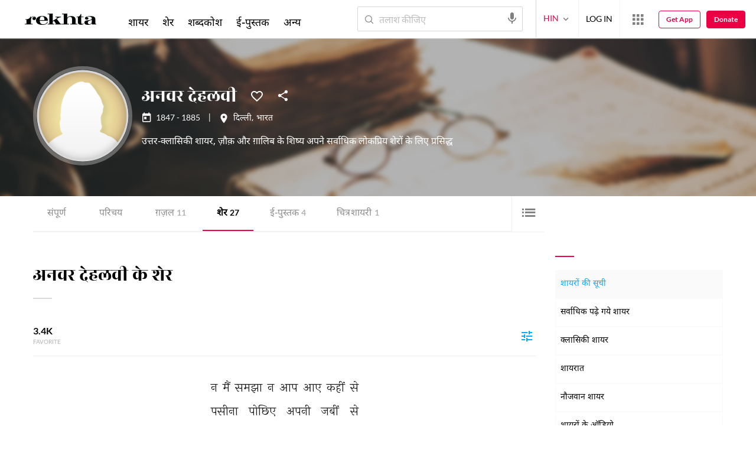

--- FILE ---
content_type: text/html; charset=utf-8
request_url: https://www.rekhta.org/poets/anwar-dehlvi/couplets?lang=hi
body_size: 89262
content:
<!DOCTYPE html>

<html lang="hi">
<head>
    <meta name="google" content="notranslate" />
    <meta name="viewport" content="width=device-width, initial-scale=1, maximum-scale=1" />
        <link rel="icon" type="image/png" href="https://rekhta.pc.cdn.bitgravity.com/content/images/favico.png" />
        <meta property="og:site_name" content="Rekhta" />
        <meta property="fb:app_id" content="710470395652694" />
        <meta name="twitter:site" content="@Rekhta">
        <meta name="twitter:creator" content="@Rekhta">

    
    


    <title>अनवर देहलवी की शायरी | रेख़्ता</title>
    
    <meta name="description" content="अनवर देहलवी की शायरी उर्दू, हिन्दी एवं इग्लिश में उपलब्ध हैं। इनकी शायरी की वीडियो देखें एवं सुने ई-पुस्तक पढें ।">
    <link rel="canonical" href="https://www.rekhta.org/poets/anwar-dehlvi/couplets?lang=hi" />

    <meta name="twitter:card" content="summary">
    <meta name="twitter:url" content="https://www.rekhta.org/poets/anwar-dehlvi/couplets?lang=hi">
    <meta name="twitter:title" content="अनवर देहलवी की शायरी | रेख़्ता">
    <meta name="twitter:description" content="अनवर देहलवी की शायरी उर्दू, हिन्दी एवं इग्लिश में उपलब्ध हैं। इनकी शायरी की वीडियो देखें एवं सुने ई-पुस्तक पढें ।">
    <meta name="twitter:image" content="https://rekhta.pc.cdn.bitgravity.com/Content/Images/Quill.png">

    <meta property="og:image" content="https://rekhta.pc.cdn.bitgravity.com/Content/Images/Quill.png">
    <meta property="og:description" content="अनवर देहलवी की शायरी उर्दू, हिन्दी एवं इग्लिश में उपलब्ध हैं। इनकी शायरी की वीडियो देखें एवं सुने ई-पुस्तक पढें ।">
    <meta property="og:url" content="https://www.rekhta.org/poets/anwar-dehlvi/couplets?lang=hi" />
    <meta property="og:title" content="अनवर देहलवी की शायरी | रेख़्ता">
    <meta property="og:type" content="website" />

        <link rel="alternate" hreflang="en" href="https://www.rekhta.org/poets/anwar-dehlvi/couplets" />
        <link rel="alternate" hreflang="hi" href="https://www.rekhta.org/poets/anwar-dehlvi/couplets?lang=hi" />
        <link rel="alternate" hreflang="ur" href="https://www.rekhta.org/poets/anwar-dehlvi/couplets?lang=ur" />



    
    <meta name="theme-color" content="#eb0046">
    
    <meta name="msapplication-navbutton-color" content="#eb0046">
    
    <meta name="apple-mobile-web-app-status-bar-style" content="#eb0046">

    <link href="https://rekhta.pc.cdn.bitgravity.com/content/3.5/rFonts.css?v=0.0.18" rel="preload" as="style" />
    <link href="https://rekhta.pc.cdn.bitgravity.com/content/3.5/rFonts.css?v=0.0.18" rel="stylesheet" media="print" onload="this.media='all'" />
    

    <style>
	.meherFont {
		display:none;
	}
        .loadingScreen {
            width: 100%;
            height: 100%;
            position: fixed;
            z-index: 99999999999999999;
            background: #fff;
            text-align: center;
            top: 0
        }

            .loadingScreen img {
                position: fixed;
                left: 50%;
                top: 50%;
                height: auto;
                width: 316px;
                margin-left: -158px;
                margin-top: -25px
            }

        .loadingScreenSvg {
            position: fixed;
            left: 50%;
            top: 50%;
            height: auto;
            width: 260px;
            margin-left: -130px;
            margin-top: -25px;
            display: block
        }

        .deviceMenuWrapper {
            position: fixed;
            left: -100%;
            visibility: hidden;
        }

        .deviceMenuWrapperActive {
            visibility: visible;
        }
    </style>

        <link href="https://rekhtastaticcdn.pc.cdn.bitgravity.com/css/3_5_global.css?v=1.0.2" rel="preload" as="style" />
        <link href="https://rekhtastaticcdn.pc.cdn.bitgravity.com/css/3_5_global.css?v=1.0.2" rel="stylesheet" media="print" onload="this.media='all'" />
            <link href="https://rekhtastaticcdn.pc.cdn.bitgravity.com/css/3_5_global_hi.css?v=1.0.1" rel="preload" as="style" />
            <link href="https://rekhtastaticcdn.pc.cdn.bitgravity.com/css/3_5_global_hi.css?v=1.0.1" rel="stylesheet" media="print" onload="this.media='all'" />
        <link href="https://rekhtastaticcdn.pc.cdn.bitgravity.com/css/3_5_xs.css?v=1.0.127" rel="preload" as="style" />
        <link href="https://rekhtastaticcdn.pc.cdn.bitgravity.com/css/3_5_xs.css?v=1.0.127" rel="stylesheet" media="print" onload="this.media='all'" />
            <link href="https://rekhtastaticcdn.pc.cdn.bitgravity.com/css-4/4_0_xs.css?v=1.0.113" rel="preload" as="style" />
            <link href="https://rekhtastaticcdn.pc.cdn.bitgravity.com/css-4/4_0_xs.css?v=1.0.113" rel="stylesheet" media="print" onload="this.media='all'" />
        <link href="https://rekhtastaticcdn.pc.cdn.bitgravity.com/css/font.css?v=0.0.7" rel="preload" as="style" />
        <link href="https://rekhtastaticcdn.pc.cdn.bitgravity.com/css/font.css?v=0.0.7" rel="stylesheet" media="print" onload="this.media='all'" />
        <link href="https://rekhtastaticcdn.pc.cdn.bitgravity.com/css-4/animate.min.css?v=1.0.1" rel="preload" as="style" />
        <link href="https://rekhtastaticcdn.pc.cdn.bitgravity.com/css-4/animate.min.css?v=1.0.1" rel="stylesheet" media="print" onload="this.media='all'" />
            <link href="https://rekhtastaticcdn.pc.cdn.bitgravity.com/css/3_5_xs_hi.css?v=1.0.19" rel="preload" as="style" />
            <link href="https://rekhtastaticcdn.pc.cdn.bitgravity.com/css/3_5_xs_hi.css?v=1.0.19" rel="stylesheet" media="print" onload="this.media='all'" />
                <link href="https://rekhtastaticcdn.pc.cdn.bitgravity.com/css-4/4_0_xs_hi.css?v=1.0.17" rel="preload" as="style" />
                <link href="https://rekhtastaticcdn.pc.cdn.bitgravity.com/css-4/4_0_xs_hi.css?v=1.0.17" rel="stylesheet" media="print" onload="this.media='all'" />
        <link href="https://rekhtastaticcdn.pc.cdn.bitgravity.com/css-4/owl.carousel.min.css?v=1.0.8" rel="preload" as="style" />
        <link href="https://rekhtastaticcdn.pc.cdn.bitgravity.com/css-4/owl.carousel.min.css?v=1.0.8" rel="stylesheet" media="print" onload="this.media='all'" />


    <meta name="Rekhta:CSS" content="layout" />

    <meta name="Rekhta:CSS" content="dynamic" />


    <script>
        var startDt = Date.now();
        var userEvts = [];
        var currentLanguage = '2';
        // init values
       var requestPath ='/poets/anwar-dehlvi/couplets';
        var lang=2;
        var rWorld= 'https://world.rekhta.org';
        var cardsUrl = 'https://rekhtacards.pc.cdn.bitgravity.com';
        var dictionaryAPIUrl = 'https://app-rekhta-dictionary.rekhta.org/api/v3/dict/GetGroupWordMeaning';
        var bundleurls={lg:'', md:'', sm:'' };
        var favAddText = 'अपने फ़ेवरेट में शामिल कीजिए';
        var favRemText = 'फेवरेट से हटाइए';
        if (1=== 3) {
            favAddText = 'फ़ेवरेट';
            favRemText = 'फ़ेवरेट';
        }
        var websiteId =1;
        var maxAccessForRegistration = '5';
        var appVersion =4.0;
        var isSingleLang ='False';

        /* for quiz module */
        var returnUrl = 'https://www.rekhta.org/daily-quiz';
        var rekhtaUrl = 'https://www.rekhta.org';
        var uq = '';

		var email = '';
		var NetCoreWebsiteId = '';
        if(1 == 1)
        {
           NetCoreWebsiteId = 'bd6f931364b4fcf4323fb49f030abc7d';
        }
        else if (1 == 2)
        {
           NetCoreWebsiteId = '54897d6a8aea4fc6b779a34aafa66745';
        }
        else if (1 == 3)
        {
            NetCoreWebsiteId = 'da795d2d5057e99455e6d8b0c195611e';
        }

		var userInfo = {};
		var curntTime = new Date();
        var nxtHr = new Date();
        //nxtHr.setHours(nxtHr.getHours() + 1);
        nxtHr.setMinutes(nxtHr.getMinutes() + 5);

        var rfStatus = true;
        var rfVal = localStorage.getItem("_acc_urfTime");
        //alert(rfVal);
        if (rfVal !== undefined && rfVal != null) {
            var rfHr = new Date(rfVal);

            if (curntTime <= rfHr) {
                rfStatus = false;
            }
            else {
                localStorage.setItem("_acc_urfTime", nxtHr);
                rfStatus = true;
                localStorage.removeItem("_acc_uInfo");
            }
        }
        else {
            localStorage.setItem("_acc_urfTime", nxtHr);
        }

        //alert(rfStatus);
        if (rfStatus) {
            document.write("<script type='text/javascript' src='https://world.rekhta.org/user/userinfo'><\/script>");
        }

		_acc_uInfo = localStorage.getItem("_acc_uInfo");
        //alert(_acc_uInfo);
        if (_acc_uInfo != null) {
            userInfo = JSON.parse(_acc_uInfo) || [];
        }

    </script>
    

    <script>
        /*! jQuery v3.3.1 | (c) JS Foundation and other contributors | jquery.org/license */
        !function (e, t) { "use strict"; "object" == typeof module && "object" == typeof module.exports ? module.exports = e.document ? t(e, !0) : function (e) { if (!e.document) throw new Error("jQuery requires a window with a document"); return t(e) } : t(e) }("undefined" != typeof window ? window : this, function (e, t) { "use strict"; var n = [], r = e.document, i = Object.getPrototypeOf, o = n.slice, a = n.concat, s = n.push, u = n.indexOf, l = {}, c = l.toString, f = l.hasOwnProperty, p = f.toString, d = p.call(Object), h = {}, g = function e(t) { return "function" == typeof t && "number" != typeof t.nodeType }, y = function e(t) { return null != t && t === t.window }, v = { type: !0, src: !0, noModule: !0 }; function m(e, t, n) { var i, o = (t = t || r).createElement("script"); if (o.text = e, n) for (i in v) n[i] && (o[i] = n[i]); t.head.appendChild(o).parentNode.removeChild(o) } function x(e) { return null == e ? e + "" : "object" == typeof e || "function" == typeof e ? l[c.call(e)] || "object" : typeof e } var b = "3.3.1", w = function (e, t) { return new w.fn.init(e, t) }, T = /^[\s\uFEFF\xA0]+|[\s\uFEFF\xA0]+$/g; w.fn = w.prototype = { jquery: "3.3.1", constructor: w, length: 0, toArray: function () { return o.call(this) }, get: function (e) { return null == e ? o.call(this) : e < 0 ? this[e + this.length] : this[e] }, pushStack: function (e) { var t = w.merge(this.constructor(), e); return t.prevObject = this, t }, each: function (e) { return w.each(this, e) }, map: function (e) { return this.pushStack(w.map(this, function (t, n) { return e.call(t, n, t) })) }, slice: function () { return this.pushStack(o.apply(this, arguments)) }, first: function () { return this.eq(0) }, last: function () { return this.eq(-1) }, eq: function (e) { var t = this.length, n = +e + (e < 0 ? t : 0); return this.pushStack(n >= 0 && n < t ? [this[n]] : []) }, end: function () { return this.prevObject || this.constructor() }, push: s, sort: n.sort, splice: n.splice }, w.extend = w.fn.extend = function () { var e, t, n, r, i, o, a = arguments[0] || {}, s = 1, u = arguments.length, l = !1; for ("boolean" == typeof a && (l = a, a = arguments[s] || {}, s++), "object" == typeof a || g(a) || (a = {}), s === u && (a = this, s--); s < u; s++)if (null != (e = arguments[s])) for (t in e) n = a[t], a !== (r = e[t]) && (l && r && (w.isPlainObject(r) || (i = Array.isArray(r))) ? (i ? (i = !1, o = n && Array.isArray(n) ? n : []) : o = n && w.isPlainObject(n) ? n : {}, a[t] = w.extend(l, o, r)) : void 0 !== r && (a[t] = r)); return a }, w.extend({ expando: "jQuery" + ("3.3.1" + Math.random()).replace(/\D/g, ""), isReady: !0, error: function (e) { throw new Error(e) }, noop: function () { }, isPlainObject: function (e) { var t, n; return !(!e || "[object Object]" !== c.call(e)) && (!(t = i(e)) || "function" == typeof (n = f.call(t, "constructor") && t.constructor) && p.call(n) === d) }, isEmptyObject: function (e) { var t; for (t in e) return !1; return !0 }, globalEval: function (e) { m(e) }, each: function (e, t) { var n, r = 0; if (C(e)) { for (n = e.length; r < n; r++)if (!1 === t.call(e[r], r, e[r])) break } else for (r in e) if (!1 === t.call(e[r], r, e[r])) break; return e }, trim: function (e) { return null == e ? "" : (e + "").replace(T, "") }, makeArray: function (e, t) { var n = t || []; return null != e && (C(Object(e)) ? w.merge(n, "string" == typeof e ? [e] : e) : s.call(n, e)), n }, inArray: function (e, t, n) { return null == t ? -1 : u.call(t, e, n) }, merge: function (e, t) { for (var n = +t.length, r = 0, i = e.length; r < n; r++)e[i++] = t[r]; return e.length = i, e }, grep: function (e, t, n) { for (var r, i = [], o = 0, a = e.length, s = !n; o < a; o++)(r = !t(e[o], o)) !== s && i.push(e[o]); return i }, map: function (e, t, n) { var r, i, o = 0, s = []; if (C(e)) for (r = e.length; o < r; o++)null != (i = t(e[o], o, n)) && s.push(i); else for (o in e) null != (i = t(e[o], o, n)) && s.push(i); return a.apply([], s) }, guid: 1, support: h }), "function" == typeof Symbol && (w.fn[Symbol.iterator] = n[Symbol.iterator]), w.each("Boolean Number String Function Array Date RegExp Object Error Symbol".split(" "), function (e, t) { l["[object " + t + "]"] = t.toLowerCase() }); function C(e) { var t = !!e && "length" in e && e.length, n = x(e); return !g(e) && !y(e) && ("array" === n || 0 === t || "number" == typeof t && t > 0 && t - 1 in e) } var E = function (e) { var t, n, r, i, o, a, s, u, l, c, f, p, d, h, g, y, v, m, x, b = "sizzle" + 1 * new Date, w = e.document, T = 0, C = 0, E = ae(), k = ae(), S = ae(), D = function (e, t) { return e === t && (f = !0), 0 }, N = {}.hasOwnProperty, A = [], j = A.pop, q = A.push, L = A.push, H = A.slice, O = function (e, t) { for (var n = 0, r = e.length; n < r; n++)if (e[n] === t) return n; return -1 }, P = "checked|selected|async|autofocus|autoplay|controls|defer|disabled|hidden|ismap|loop|multiple|open|readonly|required|scoped", M = "[\\x20\\t\\r\\n\\f]", R = "(?:\\\\.|[\\w-]|[^\0-\\xa0])+", I = "\\[" + M + "*(" + R + ")(?:" + M + "*([*^$|!~]?=)" + M + "*(?:'((?:\\\\.|[^\\\\'])*)'|\"((?:\\\\.|[^\\\\\"])*)\"|(" + R + "))|)" + M + "*\\]", W = ":(" + R + ")(?:\\((('((?:\\\\.|[^\\\\'])*)'|\"((?:\\\\.|[^\\\\\"])*)\")|((?:\\\\.|[^\\\\()[\\]]|" + I + ")*)|.*)\\)|)", $ = new RegExp(M + "+", "g"), B = new RegExp("^" + M + "+|((?:^|[^\\\\])(?:\\\\.)*)" + M + "+$", "g"), F = new RegExp("^" + M + "*," + M + "*"), _ = new RegExp("^" + M + "*([>+~]|" + M + ")" + M + "*"), z = new RegExp("=" + M + "*([^\\]'\"]*?)" + M + "*\\]", "g"), X = new RegExp(W), U = new RegExp("^" + R + "$"), V = { ID: new RegExp("^#(" + R + ")"), CLASS: new RegExp("^\\.(" + R + ")"), TAG: new RegExp("^(" + R + "|[*])"), ATTR: new RegExp("^" + I), PSEUDO: new RegExp("^" + W), CHILD: new RegExp("^:(only|first|last|nth|nth-last)-(child|of-type)(?:\\(" + M + "*(even|odd|(([+-]|)(\\d*)n|)" + M + "*(?:([+-]|)" + M + "*(\\d+)|))" + M + "*\\)|)", "i"), bool: new RegExp("^(?:" + P + ")$", "i"), needsContext: new RegExp("^" + M + "*[>+~]|:(even|odd|eq|gt|lt|nth|first|last)(?:\\(" + M + "*((?:-\\d)?\\d*)" + M + "*\\)|)(?=[^-]|$)", "i") }, G = /^(?:input|select|textarea|button)$/i, Y = /^h\d$/i, Q = /^[^{]+\{\s*\[native \w/, J = /^(?:#([\w-]+)|(\w+)|\.([\w-]+))$/, K = /[+~]/, Z = new RegExp("\\\\([\\da-f]{1,6}" + M + "?|(" + M + ")|.)", "ig"), ee = function (e, t, n) { var r = "0x" + t - 65536; return r !== r || n ? t : r < 0 ? String.fromCharCode(r + 65536) : String.fromCharCode(r >> 10 | 55296, 1023 & r | 56320) }, te = /([\0-\x1f\x7f]|^-?\d)|^-$|[^\0-\x1f\x7f-\uFFFF\w-]/g, ne = function (e, t) { return t ? "\0" === e ? "\ufffd" : e.slice(0, -1) + "\\" + e.charCodeAt(e.length - 1).toString(16) + " " : "\\" + e }, re = function () { p() }, ie = me(function (e) { return !0 === e.disabled && ("form" in e || "label" in e) }, { dir: "parentNode", next: "legend" }); try { L.apply(A = H.call(w.childNodes), w.childNodes), A[w.childNodes.length].nodeType } catch (e) { L = { apply: A.length ? function (e, t) { q.apply(e, H.call(t)) } : function (e, t) { var n = e.length, r = 0; while (e[n++] = t[r++]); e.length = n - 1 } } } function oe(e, t, r, i) { var o, s, l, c, f, h, v, m = t && t.ownerDocument, T = t ? t.nodeType : 9; if (r = r || [], "string" != typeof e || !e || 1 !== T && 9 !== T && 11 !== T) return r; if (!i && ((t ? t.ownerDocument || t : w) !== d && p(t), t = t || d, g)) { if (11 !== T && (f = J.exec(e))) if (o = f[1]) { if (9 === T) { if (!(l = t.getElementById(o))) return r; if (l.id === o) return r.push(l), r } else if (m && (l = m.getElementById(o)) && x(t, l) && l.id === o) return r.push(l), r } else { if (f[2]) return L.apply(r, t.getElementsByTagName(e)), r; if ((o = f[3]) && n.getElementsByClassName && t.getElementsByClassName) return L.apply(r, t.getElementsByClassName(o)), r } if (n.qsa && !S[e + " "] && (!y || !y.test(e))) { if (1 !== T) m = t, v = e; else if ("object" !== t.nodeName.toLowerCase()) { (c = t.getAttribute("id")) ? c = c.replace(te, ne) : t.setAttribute("id", c = b), s = (h = a(e)).length; while (s--) h[s] = "#" + c + " " + ve(h[s]); v = h.join(","), m = K.test(e) && ge(t.parentNode) || t } if (v) try { return L.apply(r, m.querySelectorAll(v)), r } catch (e) { } finally { c === b && t.removeAttribute("id") } } } return u(e.replace(B, "$1"), t, r, i) } function ae() { var e = []; function t(n, i) { return e.push(n + " ") > r.cacheLength && delete t[e.shift()], t[n + " "] = i } return t } function se(e) { return e[b] = !0, e } function ue(e) { var t = d.createElement("fieldset"); try { return !!e(t) } catch (e) { return !1 } finally { t.parentNode && t.parentNode.removeChild(t), t = null } } function le(e, t) { var n = e.split("|"), i = n.length; while (i--) r.attrHandle[n[i]] = t } function ce(e, t) { var n = t && e, r = n && 1 === e.nodeType && 1 === t.nodeType && e.sourceIndex - t.sourceIndex; if (r) return r; if (n) while (n = n.nextSibling) if (n === t) return -1; return e ? 1 : -1 } function fe(e) { return function (t) { return "input" === t.nodeName.toLowerCase() && t.type === e } } function pe(e) { return function (t) { var n = t.nodeName.toLowerCase(); return ("input" === n || "button" === n) && t.type === e } } function de(e) { return function (t) { return "form" in t ? t.parentNode && !1 === t.disabled ? "label" in t ? "label" in t.parentNode ? t.parentNode.disabled === e : t.disabled === e : t.isDisabled === e || t.isDisabled !== !e && ie(t) === e : t.disabled === e : "label" in t && t.disabled === e } } function he(e) { return se(function (t) { return t = +t, se(function (n, r) { var i, o = e([], n.length, t), a = o.length; while (a--) n[i = o[a]] && (n[i] = !(r[i] = n[i])) }) }) } function ge(e) { return e && "undefined" != typeof e.getElementsByTagName && e } n = oe.support = {}, o = oe.isXML = function (e) { var t = e && (e.ownerDocument || e).documentElement; return !!t && "HTML" !== t.nodeName }, p = oe.setDocument = function (e) { var t, i, a = e ? e.ownerDocument || e : w; return a !== d && 9 === a.nodeType && a.documentElement ? (d = a, h = d.documentElement, g = !o(d), w !== d && (i = d.defaultView) && i.top !== i && (i.addEventListener ? i.addEventListener("unload", re, !1) : i.attachEvent && i.attachEvent("onunload", re)), n.attributes = ue(function (e) { return e.className = "i", !e.getAttribute("className") }), n.getElementsByTagName = ue(function (e) { return e.appendChild(d.createComment("")), !e.getElementsByTagName("*").length }), n.getElementsByClassName = Q.test(d.getElementsByClassName), n.getById = ue(function (e) { return h.appendChild(e).id = b, !d.getElementsByName || !d.getElementsByName(b).length }), n.getById ? (r.filter.ID = function (e) { var t = e.replace(Z, ee); return function (e) { return e.getAttribute("id") === t } }, r.find.ID = function (e, t) { if ("undefined" != typeof t.getElementById && g) { var n = t.getElementById(e); return n ? [n] : [] } }) : (r.filter.ID = function (e) { var t = e.replace(Z, ee); return function (e) { var n = "undefined" != typeof e.getAttributeNode && e.getAttributeNode("id"); return n && n.value === t } }, r.find.ID = function (e, t) { if ("undefined" != typeof t.getElementById && g) { var n, r, i, o = t.getElementById(e); if (o) { if ((n = o.getAttributeNode("id")) && n.value === e) return [o]; i = t.getElementsByName(e), r = 0; while (o = i[r++]) if ((n = o.getAttributeNode("id")) && n.value === e) return [o] } return [] } }), r.find.TAG = n.getElementsByTagName ? function (e, t) { return "undefined" != typeof t.getElementsByTagName ? t.getElementsByTagName(e) : n.qsa ? t.querySelectorAll(e) : void 0 } : function (e, t) { var n, r = [], i = 0, o = t.getElementsByTagName(e); if ("*" === e) { while (n = o[i++]) 1 === n.nodeType && r.push(n); return r } return o }, r.find.CLASS = n.getElementsByClassName && function (e, t) { if ("undefined" != typeof t.getElementsByClassName && g) return t.getElementsByClassName(e) }, v = [], y = [], (n.qsa = Q.test(d.querySelectorAll)) && (ue(function (e) { h.appendChild(e).innerHTML = "<a id='" + b + "'></a><select id='" + b + "-\r\\' msallowcapture=''><option selected=''></option></select>", e.querySelectorAll("[msallowcapture^='']").length && y.push("[*^$]=" + M + "*(?:''|\"\")"), e.querySelectorAll("[selected]").length || y.push("\\[" + M + "*(?:value|" + P + ")"), e.querySelectorAll("[id~=" + b + "-]").length || y.push("~="), e.querySelectorAll(":checked").length || y.push(":checked"), e.querySelectorAll("a#" + b + "+*").length || y.push(".#.+[+~]") }), ue(function (e) { e.innerHTML = "<a href='' disabled='disabled'></a><select disabled='disabled'><option/></select>"; var t = d.createElement("input"); t.setAttribute("type", "hidden"), e.appendChild(t).setAttribute("name", "D"), e.querySelectorAll("[name=d]").length && y.push("name" + M + "*[*^$|!~]?="), 2 !== e.querySelectorAll(":enabled").length && y.push(":enabled", ":disabled"), h.appendChild(e).disabled = !0, 2 !== e.querySelectorAll(":disabled").length && y.push(":enabled", ":disabled"), e.querySelectorAll("*,:x"), y.push(",.*:") })), (n.matchesSelector = Q.test(m = h.matches || h.webkitMatchesSelector || h.mozMatchesSelector || h.oMatchesSelector || h.msMatchesSelector)) && ue(function (e) { n.disconnectedMatch = m.call(e, "*"), m.call(e, "[s!='']:x"), v.push("!=", W) }), y = y.length && new RegExp(y.join("|")), v = v.length && new RegExp(v.join("|")), t = Q.test(h.compareDocumentPosition), x = t || Q.test(h.contains) ? function (e, t) { var n = 9 === e.nodeType ? e.documentElement : e, r = t && t.parentNode; return e === r || !(!r || 1 !== r.nodeType || !(n.contains ? n.contains(r) : e.compareDocumentPosition && 16 & e.compareDocumentPosition(r))) } : function (e, t) { if (t) while (t = t.parentNode) if (t === e) return !0; return !1 }, D = t ? function (e, t) { if (e === t) return f = !0, 0; var r = !e.compareDocumentPosition - !t.compareDocumentPosition; return r || (1 & (r = (e.ownerDocument || e) === (t.ownerDocument || t) ? e.compareDocumentPosition(t) : 1) || !n.sortDetached && t.compareDocumentPosition(e) === r ? e === d || e.ownerDocument === w && x(w, e) ? -1 : t === d || t.ownerDocument === w && x(w, t) ? 1 : c ? O(c, e) - O(c, t) : 0 : 4 & r ? -1 : 1) } : function (e, t) { if (e === t) return f = !0, 0; var n, r = 0, i = e.parentNode, o = t.parentNode, a = [e], s = [t]; if (!i || !o) return e === d ? -1 : t === d ? 1 : i ? -1 : o ? 1 : c ? O(c, e) - O(c, t) : 0; if (i === o) return ce(e, t); n = e; while (n = n.parentNode) a.unshift(n); n = t; while (n = n.parentNode) s.unshift(n); while (a[r] === s[r]) r++; return r ? ce(a[r], s[r]) : a[r] === w ? -1 : s[r] === w ? 1 : 0 }, d) : d }, oe.matches = function (e, t) { return oe(e, null, null, t) }, oe.matchesSelector = function (e, t) { if ((e.ownerDocument || e) !== d && p(e), t = t.replace(z, "='$1']"), n.matchesSelector && g && !S[t + " "] && (!v || !v.test(t)) && (!y || !y.test(t))) try { var r = m.call(e, t); if (r || n.disconnectedMatch || e.document && 11 !== e.document.nodeType) return r } catch (e) { } return oe(t, d, null, [e]).length > 0 }, oe.contains = function (e, t) { return (e.ownerDocument || e) !== d && p(e), x(e, t) }, oe.attr = function (e, t) { (e.ownerDocument || e) !== d && p(e); var i = r.attrHandle[t.toLowerCase()], o = i && N.call(r.attrHandle, t.toLowerCase()) ? i(e, t, !g) : void 0; return void 0 !== o ? o : n.attributes || !g ? e.getAttribute(t) : (o = e.getAttributeNode(t)) && o.specified ? o.value : null }, oe.escape = function (e) { return (e + "").replace(te, ne) }, oe.error = function (e) { throw new Error("Syntax error, unrecognized expression: " + e) }, oe.uniqueSort = function (e) { var t, r = [], i = 0, o = 0; if (f = !n.detectDuplicates, c = !n.sortStable && e.slice(0), e.sort(D), f) { while (t = e[o++]) t === e[o] && (i = r.push(o)); while (i--) e.splice(r[i], 1) } return c = null, e }, i = oe.getText = function (e) { var t, n = "", r = 0, o = e.nodeType; if (o) { if (1 === o || 9 === o || 11 === o) { if ("string" == typeof e.textContent) return e.textContent; for (e = e.firstChild; e; e = e.nextSibling)n += i(e) } else if (3 === o || 4 === o) return e.nodeValue } else while (t = e[r++]) n += i(t); return n }, (r = oe.selectors = { cacheLength: 50, createPseudo: se, match: V, attrHandle: {}, find: {}, relative: { ">": { dir: "parentNode", first: !0 }, " ": { dir: "parentNode" }, "+": { dir: "previousSibling", first: !0 }, "~": { dir: "previousSibling" } }, preFilter: { ATTR: function (e) { return e[1] = e[1].replace(Z, ee), e[3] = (e[3] || e[4] || e[5] || "").replace(Z, ee), "~=" === e[2] && (e[3] = " " + e[3] + " "), e.slice(0, 4) }, CHILD: function (e) { return e[1] = e[1].toLowerCase(), "nth" === e[1].slice(0, 3) ? (e[3] || oe.error(e[0]), e[4] = +(e[4] ? e[5] + (e[6] || 1) : 2 * ("even" === e[3] || "odd" === e[3])), e[5] = +(e[7] + e[8] || "odd" === e[3])) : e[3] && oe.error(e[0]), e }, PSEUDO: function (e) { var t, n = !e[6] && e[2]; return V.CHILD.test(e[0]) ? null : (e[3] ? e[2] = e[4] || e[5] || "" : n && X.test(n) && (t = a(n, !0)) && (t = n.indexOf(")", n.length - t) - n.length) && (e[0] = e[0].slice(0, t), e[2] = n.slice(0, t)), e.slice(0, 3)) } }, filter: { TAG: function (e) { var t = e.replace(Z, ee).toLowerCase(); return "*" === e ? function () { return !0 } : function (e) { return e.nodeName && e.nodeName.toLowerCase() === t } }, CLASS: function (e) { var t = E[e + " "]; return t || (t = new RegExp("(^|" + M + ")" + e + "(" + M + "|$)")) && E(e, function (e) { return t.test("string" == typeof e.className && e.className || "undefined" != typeof e.getAttribute && e.getAttribute("class") || "") }) }, ATTR: function (e, t, n) { return function (r) { var i = oe.attr(r, e); return null == i ? "!=" === t : !t || (i += "", "=" === t ? i === n : "!=" === t ? i !== n : "^=" === t ? n && 0 === i.indexOf(n) : "*=" === t ? n && i.indexOf(n) > -1 : "$=" === t ? n && i.slice(-n.length) === n : "~=" === t ? (" " + i.replace($, " ") + " ").indexOf(n) > -1 : "|=" === t && (i === n || i.slice(0, n.length + 1) === n + "-")) } }, CHILD: function (e, t, n, r, i) { var o = "nth" !== e.slice(0, 3), a = "last" !== e.slice(-4), s = "of-type" === t; return 1 === r && 0 === i ? function (e) { return !!e.parentNode } : function (t, n, u) { var l, c, f, p, d, h, g = o !== a ? "nextSibling" : "previousSibling", y = t.parentNode, v = s && t.nodeName.toLowerCase(), m = !u && !s, x = !1; if (y) { if (o) { while (g) { p = t; while (p = p[g]) if (s ? p.nodeName.toLowerCase() === v : 1 === p.nodeType) return !1; h = g = "only" === e && !h && "nextSibling" } return !0 } if (h = [a ? y.firstChild : y.lastChild], a && m) { x = (d = (l = (c = (f = (p = y)[b] || (p[b] = {}))[p.uniqueID] || (f[p.uniqueID] = {}))[e] || [])[0] === T && l[1]) && l[2], p = d && y.childNodes[d]; while (p = ++d && p && p[g] || (x = d = 0) || h.pop()) if (1 === p.nodeType && ++x && p === t) { c[e] = [T, d, x]; break } } else if (m && (x = d = (l = (c = (f = (p = t)[b] || (p[b] = {}))[p.uniqueID] || (f[p.uniqueID] = {}))[e] || [])[0] === T && l[1]), !1 === x) while (p = ++d && p && p[g] || (x = d = 0) || h.pop()) if ((s ? p.nodeName.toLowerCase() === v : 1 === p.nodeType) && ++x && (m && ((c = (f = p[b] || (p[b] = {}))[p.uniqueID] || (f[p.uniqueID] = {}))[e] = [T, x]), p === t)) break; return (x -= i) === r || x % r == 0 && x / r >= 0 } } }, PSEUDO: function (e, t) { var n, i = r.pseudos[e] || r.setFilters[e.toLowerCase()] || oe.error("unsupported pseudo: " + e); return i[b] ? i(t) : i.length > 1 ? (n = [e, e, "", t], r.setFilters.hasOwnProperty(e.toLowerCase()) ? se(function (e, n) { var r, o = i(e, t), a = o.length; while (a--) e[r = O(e, o[a])] = !(n[r] = o[a]) }) : function (e) { return i(e, 0, n) }) : i } }, pseudos: { not: se(function (e) { var t = [], n = [], r = s(e.replace(B, "$1")); return r[b] ? se(function (e, t, n, i) { var o, a = r(e, null, i, []), s = e.length; while (s--) (o = a[s]) && (e[s] = !(t[s] = o)) }) : function (e, i, o) { return t[0] = e, r(t, null, o, n), t[0] = null, !n.pop() } }), has: se(function (e) { return function (t) { return oe(e, t).length > 0 } }), contains: se(function (e) { return e = e.replace(Z, ee), function (t) { return (t.textContent || t.innerText || i(t)).indexOf(e) > -1 } }), lang: se(function (e) { return U.test(e || "") || oe.error("unsupported lang: " + e), e = e.replace(Z, ee).toLowerCase(), function (t) { var n; do { if (n = g ? t.lang : t.getAttribute("xml:lang") || t.getAttribute("lang")) return (n = n.toLowerCase()) === e || 0 === n.indexOf(e + "-") } while ((t = t.parentNode) && 1 === t.nodeType); return !1 } }), target: function (t) { var n = e.location && e.location.hash; return n && n.slice(1) === t.id }, root: function (e) { return e === h }, focus: function (e) { return e === d.activeElement && (!d.hasFocus || d.hasFocus()) && !!(e.type || e.href || ~e.tabIndex) }, enabled: de(!1), disabled: de(!0), checked: function (e) { var t = e.nodeName.toLowerCase(); return "input" === t && !!e.checked || "option" === t && !!e.selected }, selected: function (e) { return e.parentNode && e.parentNode.selectedIndex, !0 === e.selected }, empty: function (e) { for (e = e.firstChild; e; e = e.nextSibling)if (e.nodeType < 6) return !1; return !0 }, parent: function (e) { return !r.pseudos.empty(e) }, header: function (e) { return Y.test(e.nodeName) }, input: function (e) { return G.test(e.nodeName) }, button: function (e) { var t = e.nodeName.toLowerCase(); return "input" === t && "button" === e.type || "button" === t }, text: function (e) { var t; return "input" === e.nodeName.toLowerCase() && "text" === e.type && (null == (t = e.getAttribute("type")) || "text" === t.toLowerCase()) }, first: he(function () { return [0] }), last: he(function (e, t) { return [t - 1] }), eq: he(function (e, t, n) { return [n < 0 ? n + t : n] }), even: he(function (e, t) { for (var n = 0; n < t; n += 2)e.push(n); return e }), odd: he(function (e, t) { for (var n = 1; n < t; n += 2)e.push(n); return e }), lt: he(function (e, t, n) { for (var r = n < 0 ? n + t : n; --r >= 0;)e.push(r); return e }), gt: he(function (e, t, n) { for (var r = n < 0 ? n + t : n; ++r < t;)e.push(r); return e }) } }).pseudos.nth = r.pseudos.eq; for (t in { radio: !0, checkbox: !0, file: !0, password: !0, image: !0 }) r.pseudos[t] = fe(t); for (t in { submit: !0, reset: !0 }) r.pseudos[t] = pe(t); function ye() { } ye.prototype = r.filters = r.pseudos, r.setFilters = new ye, a = oe.tokenize = function (e, t) { var n, i, o, a, s, u, l, c = k[e + " "]; if (c) return t ? 0 : c.slice(0); s = e, u = [], l = r.preFilter; while (s) { n && !(i = F.exec(s)) || (i && (s = s.slice(i[0].length) || s), u.push(o = [])), n = !1, (i = _.exec(s)) && (n = i.shift(), o.push({ value: n, type: i[0].replace(B, " ") }), s = s.slice(n.length)); for (a in r.filter) !(i = V[a].exec(s)) || l[a] && !(i = l[a](i)) || (n = i.shift(), o.push({ value: n, type: a, matches: i }), s = s.slice(n.length)); if (!n) break } return t ? s.length : s ? oe.error(e) : k(e, u).slice(0) }; function ve(e) { for (var t = 0, n = e.length, r = ""; t < n; t++)r += e[t].value; return r } function me(e, t, n) { var r = t.dir, i = t.next, o = i || r, a = n && "parentNode" === o, s = C++; return t.first ? function (t, n, i) { while (t = t[r]) if (1 === t.nodeType || a) return e(t, n, i); return !1 } : function (t, n, u) { var l, c, f, p = [T, s]; if (u) { while (t = t[r]) if ((1 === t.nodeType || a) && e(t, n, u)) return !0 } else while (t = t[r]) if (1 === t.nodeType || a) if (f = t[b] || (t[b] = {}), c = f[t.uniqueID] || (f[t.uniqueID] = {}), i && i === t.nodeName.toLowerCase()) t = t[r] || t; else { if ((l = c[o]) && l[0] === T && l[1] === s) return p[2] = l[2]; if (c[o] = p, p[2] = e(t, n, u)) return !0 } return !1 } } function xe(e) { return e.length > 1 ? function (t, n, r) { var i = e.length; while (i--) if (!e[i](t, n, r)) return !1; return !0 } : e[0] } function be(e, t, n) { for (var r = 0, i = t.length; r < i; r++)oe(e, t[r], n); return n } function we(e, t, n, r, i) { for (var o, a = [], s = 0, u = e.length, l = null != t; s < u; s++)(o = e[s]) && (n && !n(o, r, i) || (a.push(o), l && t.push(s))); return a } function Te(e, t, n, r, i, o) { return r && !r[b] && (r = Te(r)), i && !i[b] && (i = Te(i, o)), se(function (o, a, s, u) { var l, c, f, p = [], d = [], h = a.length, g = o || be(t || "*", s.nodeType ? [s] : s, []), y = !e || !o && t ? g : we(g, p, e, s, u), v = n ? i || (o ? e : h || r) ? [] : a : y; if (n && n(y, v, s, u), r) { l = we(v, d), r(l, [], s, u), c = l.length; while (c--) (f = l[c]) && (v[d[c]] = !(y[d[c]] = f)) } if (o) { if (i || e) { if (i) { l = [], c = v.length; while (c--) (f = v[c]) && l.push(y[c] = f); i(null, v = [], l, u) } c = v.length; while (c--) (f = v[c]) && (l = i ? O(o, f) : p[c]) > -1 && (o[l] = !(a[l] = f)) } } else v = we(v === a ? v.splice(h, v.length) : v), i ? i(null, a, v, u) : L.apply(a, v) }) } function Ce(e) { for (var t, n, i, o = e.length, a = r.relative[e[0].type], s = a || r.relative[" "], u = a ? 1 : 0, c = me(function (e) { return e === t }, s, !0), f = me(function (e) { return O(t, e) > -1 }, s, !0), p = [function (e, n, r) { var i = !a && (r || n !== l) || ((t = n).nodeType ? c(e, n, r) : f(e, n, r)); return t = null, i }]; u < o; u++)if (n = r.relative[e[u].type]) p = [me(xe(p), n)]; else { if ((n = r.filter[e[u].type].apply(null, e[u].matches))[b]) { for (i = ++u; i < o; i++)if (r.relative[e[i].type]) break; return Te(u > 1 && xe(p), u > 1 && ve(e.slice(0, u - 1).concat({ value: " " === e[u - 2].type ? "*" : "" })).replace(B, "$1"), n, u < i && Ce(e.slice(u, i)), i < o && Ce(e = e.slice(i)), i < o && ve(e)) } p.push(n) } return xe(p) } function Ee(e, t) { var n = t.length > 0, i = e.length > 0, o = function (o, a, s, u, c) { var f, h, y, v = 0, m = "0", x = o && [], b = [], w = l, C = o || i && r.find.TAG("*", c), E = T += null == w ? 1 : Math.random() || .1, k = C.length; for (c && (l = a === d || a || c); m !== k && null != (f = C[m]); m++) { if (i && f) { h = 0, a || f.ownerDocument === d || (p(f), s = !g); while (y = e[h++]) if (y(f, a || d, s)) { u.push(f); break } c && (T = E) } n && ((f = !y && f) && v--, o && x.push(f)) } if (v += m, n && m !== v) { h = 0; while (y = t[h++]) y(x, b, a, s); if (o) { if (v > 0) while (m--) x[m] || b[m] || (b[m] = j.call(u)); b = we(b) } L.apply(u, b), c && !o && b.length > 0 && v + t.length > 1 && oe.uniqueSort(u) } return c && (T = E, l = w), x }; return n ? se(o) : o } return s = oe.compile = function (e, t) { var n, r = [], i = [], o = S[e + " "]; if (!o) { t || (t = a(e)), n = t.length; while (n--) (o = Ce(t[n]))[b] ? r.push(o) : i.push(o); (o = S(e, Ee(i, r))).selector = e } return o }, u = oe.select = function (e, t, n, i) { var o, u, l, c, f, p = "function" == typeof e && e, d = !i && a(e = p.selector || e); if (n = n || [], 1 === d.length) { if ((u = d[0] = d[0].slice(0)).length > 2 && "ID" === (l = u[0]).type && 9 === t.nodeType && g && r.relative[u[1].type]) { if (!(t = (r.find.ID(l.matches[0].replace(Z, ee), t) || [])[0])) return n; p && (t = t.parentNode), e = e.slice(u.shift().value.length) } o = V.needsContext.test(e) ? 0 : u.length; while (o--) { if (l = u[o], r.relative[c = l.type]) break; if ((f = r.find[c]) && (i = f(l.matches[0].replace(Z, ee), K.test(u[0].type) && ge(t.parentNode) || t))) { if (u.splice(o, 1), !(e = i.length && ve(u))) return L.apply(n, i), n; break } } } return (p || s(e, d))(i, t, !g, n, !t || K.test(e) && ge(t.parentNode) || t), n }, n.sortStable = b.split("").sort(D).join("") === b, n.detectDuplicates = !!f, p(), n.sortDetached = ue(function (e) { return 1 & e.compareDocumentPosition(d.createElement("fieldset")) }), ue(function (e) { return e.innerHTML = "<a href='#'></a>", "#" === e.firstChild.getAttribute("href") }) || le("type|href|height|width", function (e, t, n) { if (!n) return e.getAttribute(t, "type" === t.toLowerCase() ? 1 : 2) }), n.attributes && ue(function (e) { return e.innerHTML = "<input/>", e.firstChild.setAttribute("value", ""), "" === e.firstChild.getAttribute("value") }) || le("value", function (e, t, n) { if (!n && "input" === e.nodeName.toLowerCase()) return e.defaultValue }), ue(function (e) { return null == e.getAttribute("disabled") }) || le(P, function (e, t, n) { var r; if (!n) return !0 === e[t] ? t.toLowerCase() : (r = e.getAttributeNode(t)) && r.specified ? r.value : null }), oe }(e); w.find = E, w.expr = E.selectors, w.expr[":"] = w.expr.pseudos, w.uniqueSort = w.unique = E.uniqueSort, w.text = E.getText, w.isXMLDoc = E.isXML, w.contains = E.contains, w.escapeSelector = E.escape; var k = function (e, t, n) { var r = [], i = void 0 !== n; while ((e = e[t]) && 9 !== e.nodeType) if (1 === e.nodeType) { if (i && w(e).is(n)) break; r.push(e) } return r }, S = function (e, t) { for (var n = []; e; e = e.nextSibling)1 === e.nodeType && e !== t && n.push(e); return n }, D = w.expr.match.needsContext; function N(e, t) { return e.nodeName && e.nodeName.toLowerCase() === t.toLowerCase() } var A = /^<([a-z][^\/\0>:\x20\t\r\n\f]*)[\x20\t\r\n\f]*\/?>(?:<\/\1>|)$/i; function j(e, t, n) { return g(t) ? w.grep(e, function (e, r) { return !!t.call(e, r, e) !== n }) : t.nodeType ? w.grep(e, function (e) { return e === t !== n }) : "string" != typeof t ? w.grep(e, function (e) { return u.call(t, e) > -1 !== n }) : w.filter(t, e, n) } w.filter = function (e, t, n) { var r = t[0]; return n && (e = ":not(" + e + ")"), 1 === t.length && 1 === r.nodeType ? w.find.matchesSelector(r, e) ? [r] : [] : w.find.matches(e, w.grep(t, function (e) { return 1 === e.nodeType })) }, w.fn.extend({ find: function (e) { var t, n, r = this.length, i = this; if ("string" != typeof e) return this.pushStack(w(e).filter(function () { for (t = 0; t < r; t++)if (w.contains(i[t], this)) return !0 })); for (n = this.pushStack([]), t = 0; t < r; t++)w.find(e, i[t], n); return r > 1 ? w.uniqueSort(n) : n }, filter: function (e) { return this.pushStack(j(this, e || [], !1)) }, not: function (e) { return this.pushStack(j(this, e || [], !0)) }, is: function (e) { return !!j(this, "string" == typeof e && D.test(e) ? w(e) : e || [], !1).length } }); var q, L = /^(?:\s*(<[\w\W]+>)[^>]*|#([\w-]+))$/; (w.fn.init = function (e, t, n) { var i, o; if (!e) return this; if (n = n || q, "string" == typeof e) { if (!(i = "<" === e[0] && ">" === e[e.length - 1] && e.length >= 3 ? [null, e, null] : L.exec(e)) || !i[1] && t) return !t || t.jquery ? (t || n).find(e) : this.constructor(t).find(e); if (i[1]) { if (t = t instanceof w ? t[0] : t, w.merge(this, w.parseHTML(i[1], t && t.nodeType ? t.ownerDocument || t : r, !0)), A.test(i[1]) && w.isPlainObject(t)) for (i in t) g(this[i]) ? this[i](t[i]) : this.attr(i, t[i]); return this } return (o = r.getElementById(i[2])) && (this[0] = o, this.length = 1), this } return e.nodeType ? (this[0] = e, this.length = 1, this) : g(e) ? void 0 !== n.ready ? n.ready(e) : e(w) : w.makeArray(e, this) }).prototype = w.fn, q = w(r); var H = /^(?:parents|prev(?:Until|All))/, O = { children: !0, contents: !0, next: !0, prev: !0 }; w.fn.extend({ has: function (e) { var t = w(e, this), n = t.length; return this.filter(function () { for (var e = 0; e < n; e++)if (w.contains(this, t[e])) return !0 }) }, closest: function (e, t) { var n, r = 0, i = this.length, o = [], a = "string" != typeof e && w(e); if (!D.test(e)) for (; r < i; r++)for (n = this[r]; n && n !== t; n = n.parentNode)if (n.nodeType < 11 && (a ? a.index(n) > -1 : 1 === n.nodeType && w.find.matchesSelector(n, e))) { o.push(n); break } return this.pushStack(o.length > 1 ? w.uniqueSort(o) : o) }, index: function (e) { return e ? "string" == typeof e ? u.call(w(e), this[0]) : u.call(this, e.jquery ? e[0] : e) : this[0] && this[0].parentNode ? this.first().prevAll().length : -1 }, add: function (e, t) { return this.pushStack(w.uniqueSort(w.merge(this.get(), w(e, t)))) }, addBack: function (e) { return this.add(null == e ? this.prevObject : this.prevObject.filter(e)) } }); function P(e, t) { while ((e = e[t]) && 1 !== e.nodeType); return e } w.each({ parent: function (e) { var t = e.parentNode; return t && 11 !== t.nodeType ? t : null }, parents: function (e) { return k(e, "parentNode") }, parentsUntil: function (e, t, n) { return k(e, "parentNode", n) }, next: function (e) { return P(e, "nextSibling") }, prev: function (e) { return P(e, "previousSibling") }, nextAll: function (e) { return k(e, "nextSibling") }, prevAll: function (e) { return k(e, "previousSibling") }, nextUntil: function (e, t, n) { return k(e, "nextSibling", n) }, prevUntil: function (e, t, n) { return k(e, "previousSibling", n) }, siblings: function (e) { return S((e.parentNode || {}).firstChild, e) }, children: function (e) { return S(e.firstChild) }, contents: function (e) { return N(e, "iframe") ? e.contentDocument : (N(e, "template") && (e = e.content || e), w.merge([], e.childNodes)) } }, function (e, t) { w.fn[e] = function (n, r) { var i = w.map(this, t, n); return "Until" !== e.slice(-5) && (r = n), r && "string" == typeof r && (i = w.filter(r, i)), this.length > 1 && (O[e] || w.uniqueSort(i), H.test(e) && i.reverse()), this.pushStack(i) } }); var M = /[^\x20\t\r\n\f]+/g; function R(e) { var t = {}; return w.each(e.match(M) || [], function (e, n) { t[n] = !0 }), t } w.Callbacks = function (e) { e = "string" == typeof e ? R(e) : w.extend({}, e); var t, n, r, i, o = [], a = [], s = -1, u = function () { for (i = i || e.once, r = t = !0; a.length; s = -1) { n = a.shift(); while (++s < o.length) !1 === o[s].apply(n[0], n[1]) && e.stopOnFalse && (s = o.length, n = !1) } e.memory || (n = !1), t = !1, i && (o = n ? [] : "") }, l = { add: function () { return o && (n && !t && (s = o.length - 1, a.push(n)), function t(n) { w.each(n, function (n, r) { g(r) ? e.unique && l.has(r) || o.push(r) : r && r.length && "string" !== x(r) && t(r) }) }(arguments), n && !t && u()), this }, remove: function () { return w.each(arguments, function (e, t) { var n; while ((n = w.inArray(t, o, n)) > -1) o.splice(n, 1), n <= s && s-- }), this }, has: function (e) { return e ? w.inArray(e, o) > -1 : o.length > 0 }, empty: function () { return o && (o = []), this }, disable: function () { return i = a = [], o = n = "", this }, disabled: function () { return !o }, lock: function () { return i = a = [], n || t || (o = n = ""), this }, locked: function () { return !!i }, fireWith: function (e, n) { return i || (n = [e, (n = n || []).slice ? n.slice() : n], a.push(n), t || u()), this }, fire: function () { return l.fireWith(this, arguments), this }, fired: function () { return !!r } }; return l }; function I(e) { return e } function W(e) { throw e } function $(e, t, n, r) { var i; try { e && g(i = e.promise) ? i.call(e).done(t).fail(n) : e && g(i = e.then) ? i.call(e, t, n) : t.apply(void 0, [e].slice(r)) } catch (e) { n.apply(void 0, [e]) } } w.extend({ Deferred: function (t) { var n = [["notify", "progress", w.Callbacks("memory"), w.Callbacks("memory"), 2], ["resolve", "done", w.Callbacks("once memory"), w.Callbacks("once memory"), 0, "resolved"], ["reject", "fail", w.Callbacks("once memory"), w.Callbacks("once memory"), 1, "rejected"]], r = "pending", i = { state: function () { return r }, always: function () { return o.done(arguments).fail(arguments), this }, "catch": function (e) { return i.then(null, e) }, pipe: function () { var e = arguments; return w.Deferred(function (t) { w.each(n, function (n, r) { var i = g(e[r[4]]) && e[r[4]]; o[r[1]](function () { var e = i && i.apply(this, arguments); e && g(e.promise) ? e.promise().progress(t.notify).done(t.resolve).fail(t.reject) : t[r[0] + "With"](this, i ? [e] : arguments) }) }), e = null }).promise() }, then: function (t, r, i) { var o = 0; function a(t, n, r, i) { return function () { var s = this, u = arguments, l = function () { var e, l; if (!(t < o)) { if ((e = r.apply(s, u)) === n.promise()) throw new TypeError("Thenable self-resolution"); l = e && ("object" == typeof e || "function" == typeof e) && e.then, g(l) ? i ? l.call(e, a(o, n, I, i), a(o, n, W, i)) : (o++, l.call(e, a(o, n, I, i), a(o, n, W, i), a(o, n, I, n.notifyWith))) : (r !== I && (s = void 0, u = [e]), (i || n.resolveWith)(s, u)) } }, c = i ? l : function () { try { l() } catch (e) { w.Deferred.exceptionHook && w.Deferred.exceptionHook(e, c.stackTrace), t + 1 >= o && (r !== W && (s = void 0, u = [e]), n.rejectWith(s, u)) } }; t ? c() : (w.Deferred.getStackHook && (c.stackTrace = w.Deferred.getStackHook()), e.setTimeout(c)) } } return w.Deferred(function (e) { n[0][3].add(a(0, e, g(i) ? i : I, e.notifyWith)), n[1][3].add(a(0, e, g(t) ? t : I)), n[2][3].add(a(0, e, g(r) ? r : W)) }).promise() }, promise: function (e) { return null != e ? w.extend(e, i) : i } }, o = {}; return w.each(n, function (e, t) { var a = t[2], s = t[5]; i[t[1]] = a.add, s && a.add(function () { r = s }, n[3 - e][2].disable, n[3 - e][3].disable, n[0][2].lock, n[0][3].lock), a.add(t[3].fire), o[t[0]] = function () { return o[t[0] + "With"](this === o ? void 0 : this, arguments), this }, o[t[0] + "With"] = a.fireWith }), i.promise(o), t && t.call(o, o), o }, when: function (e) { var t = arguments.length, n = t, r = Array(n), i = o.call(arguments), a = w.Deferred(), s = function (e) { return function (n) { r[e] = this, i[e] = arguments.length > 1 ? o.call(arguments) : n, --t || a.resolveWith(r, i) } }; if (t <= 1 && ($(e, a.done(s(n)).resolve, a.reject, !t), "pending" === a.state() || g(i[n] && i[n].then))) return a.then(); while (n--) $(i[n], s(n), a.reject); return a.promise() } }); var B = /^(Eval|Internal|Range|Reference|Syntax|Type|URI)Error$/; w.Deferred.exceptionHook = function (t, n) { e.console && e.console.warn && t && B.test(t.name) && e.console.warn("jQuery.Deferred exception: " + t.message, t.stack, n) }, w.readyException = function (t) { e.setTimeout(function () { throw t }) }; var F = w.Deferred(); w.fn.ready = function (e) { return F.then(e)["catch"](function (e) { w.readyException(e) }), this }, w.extend({ isReady: !1, readyWait: 1, ready: function (e) { (!0 === e ? --w.readyWait : w.isReady) || (w.isReady = !0, !0 !== e && --w.readyWait > 0 || F.resolveWith(r, [w])) } }), w.ready.then = F.then; function _() { r.removeEventListener("DOMContentLoaded", _), e.removeEventListener("load", _), w.ready() } "complete" === r.readyState || "loading" !== r.readyState && !r.documentElement.doScroll ? e.setTimeout(w.ready) : (r.addEventListener("DOMContentLoaded", _), e.addEventListener("load", _)); var z = function (e, t, n, r, i, o, a) { var s = 0, u = e.length, l = null == n; if ("object" === x(n)) { i = !0; for (s in n) z(e, t, s, n[s], !0, o, a) } else if (void 0 !== r && (i = !0, g(r) || (a = !0), l && (a ? (t.call(e, r), t = null) : (l = t, t = function (e, t, n) { return l.call(w(e), n) })), t)) for (; s < u; s++)t(e[s], n, a ? r : r.call(e[s], s, t(e[s], n))); return i ? e : l ? t.call(e) : u ? t(e[0], n) : o }, X = /^-ms-/, U = /-([a-z])/g; function V(e, t) { return t.toUpperCase() } function G(e) { return e.replace(X, "ms-").replace(U, V) } var Y = function (e) { return 1 === e.nodeType || 9 === e.nodeType || !+e.nodeType }; function Q() { this.expando = w.expando + Q.uid++ } Q.uid = 1, Q.prototype = { cache: function (e) { var t = e[this.expando]; return t || (t = {}, Y(e) && (e.nodeType ? e[this.expando] = t : Object.defineProperty(e, this.expando, { value: t, configurable: !0 }))), t }, set: function (e, t, n) { var r, i = this.cache(e); if ("string" == typeof t) i[G(t)] = n; else for (r in t) i[G(r)] = t[r]; return i }, get: function (e, t) { return void 0 === t ? this.cache(e) : e[this.expando] && e[this.expando][G(t)] }, access: function (e, t, n) { return void 0 === t || t && "string" == typeof t && void 0 === n ? this.get(e, t) : (this.set(e, t, n), void 0 !== n ? n : t) }, remove: function (e, t) { var n, r = e[this.expando]; if (void 0 !== r) { if (void 0 !== t) { n = (t = Array.isArray(t) ? t.map(G) : (t = G(t)) in r ? [t] : t.match(M) || []).length; while (n--) delete r[t[n]] } (void 0 === t || w.isEmptyObject(r)) && (e.nodeType ? e[this.expando] = void 0 : delete e[this.expando]) } }, hasData: function (e) { var t = e[this.expando]; return void 0 !== t && !w.isEmptyObject(t) } }; var J = new Q, K = new Q, Z = /^(?:\{[\w\W]*\}|\[[\w\W]*\])$/, ee = /[A-Z]/g; function te(e) { return "true" === e || "false" !== e && ("null" === e ? null : e === +e + "" ? +e : Z.test(e) ? JSON.parse(e) : e) } function ne(e, t, n) { var r; if (void 0 === n && 1 === e.nodeType) if (r = "data-" + t.replace(ee, "-$&").toLowerCase(), "string" == typeof (n = e.getAttribute(r))) { try { n = te(n) } catch (e) { } K.set(e, t, n) } else n = void 0; return n } w.extend({ hasData: function (e) { return K.hasData(e) || J.hasData(e) }, data: function (e, t, n) { return K.access(e, t, n) }, removeData: function (e, t) { K.remove(e, t) }, _data: function (e, t, n) { return J.access(e, t, n) }, _removeData: function (e, t) { J.remove(e, t) } }), w.fn.extend({ data: function (e, t) { var n, r, i, o = this[0], a = o && o.attributes; if (void 0 === e) { if (this.length && (i = K.get(o), 1 === o.nodeType && !J.get(o, "hasDataAttrs"))) { n = a.length; while (n--) a[n] && 0 === (r = a[n].name).indexOf("data-") && (r = G(r.slice(5)), ne(o, r, i[r])); J.set(o, "hasDataAttrs", !0) } return i } return "object" == typeof e ? this.each(function () { K.set(this, e) }) : z(this, function (t) { var n; if (o && void 0 === t) { if (void 0 !== (n = K.get(o, e))) return n; if (void 0 !== (n = ne(o, e))) return n } else this.each(function () { K.set(this, e, t) }) }, null, t, arguments.length > 1, null, !0) }, removeData: function (e) { return this.each(function () { K.remove(this, e) }) } }), w.extend({ queue: function (e, t, n) { var r; if (e) return t = (t || "fx") + "queue", r = J.get(e, t), n && (!r || Array.isArray(n) ? r = J.access(e, t, w.makeArray(n)) : r.push(n)), r || [] }, dequeue: function (e, t) { t = t || "fx"; var n = w.queue(e, t), r = n.length, i = n.shift(), o = w._queueHooks(e, t), a = function () { w.dequeue(e, t) }; "inprogress" === i && (i = n.shift(), r--), i && ("fx" === t && n.unshift("inprogress"), delete o.stop, i.call(e, a, o)), !r && o && o.empty.fire() }, _queueHooks: function (e, t) { var n = t + "queueHooks"; return J.get(e, n) || J.access(e, n, { empty: w.Callbacks("once memory").add(function () { J.remove(e, [t + "queue", n]) }) }) } }), w.fn.extend({ queue: function (e, t) { var n = 2; return "string" != typeof e && (t = e, e = "fx", n--), arguments.length < n ? w.queue(this[0], e) : void 0 === t ? this : this.each(function () { var n = w.queue(this, e, t); w._queueHooks(this, e), "fx" === e && "inprogress" !== n[0] && w.dequeue(this, e) }) }, dequeue: function (e) { return this.each(function () { w.dequeue(this, e) }) }, clearQueue: function (e) { return this.queue(e || "fx", []) }, promise: function (e, t) { var n, r = 1, i = w.Deferred(), o = this, a = this.length, s = function () { --r || i.resolveWith(o, [o]) }; "string" != typeof e && (t = e, e = void 0), e = e || "fx"; while (a--) (n = J.get(o[a], e + "queueHooks")) && n.empty && (r++, n.empty.add(s)); return s(), i.promise(t) } }); var re = /[+-]?(?:\d*\.|)\d+(?:[eE][+-]?\d+|)/.source, ie = new RegExp("^(?:([+-])=|)(" + re + ")([a-z%]*)$", "i"), oe = ["Top", "Right", "Bottom", "Left"], ae = function (e, t) { return "none" === (e = t || e).style.display || "" === e.style.display && w.contains(e.ownerDocument, e) && "none" === w.css(e, "display") }, se = function (e, t, n, r) { var i, o, a = {}; for (o in t) a[o] = e.style[o], e.style[o] = t[o]; i = n.apply(e, r || []); for (o in t) e.style[o] = a[o]; return i }; function ue(e, t, n, r) { var i, o, a = 20, s = r ? function () { return r.cur() } : function () { return w.css(e, t, "") }, u = s(), l = n && n[3] || (w.cssNumber[t] ? "" : "px"), c = (w.cssNumber[t] || "px" !== l && +u) && ie.exec(w.css(e, t)); if (c && c[3] !== l) { u /= 2, l = l || c[3], c = +u || 1; while (a--) w.style(e, t, c + l), (1 - o) * (1 - (o = s() / u || .5)) <= 0 && (a = 0), c /= o; c *= 2, w.style(e, t, c + l), n = n || [] } return n && (c = +c || +u || 0, i = n[1] ? c + (n[1] + 1) * n[2] : +n[2], r && (r.unit = l, r.start = c, r.end = i)), i } var le = {}; function ce(e) { var t, n = e.ownerDocument, r = e.nodeName, i = le[r]; return i || (t = n.body.appendChild(n.createElement(r)), i = w.css(t, "display"), t.parentNode.removeChild(t), "none" === i && (i = "block"), le[r] = i, i) } function fe(e, t) { for (var n, r, i = [], o = 0, a = e.length; o < a; o++)(r = e[o]).style && (n = r.style.display, t ? ("none" === n && (i[o] = J.get(r, "display") || null, i[o] || (r.style.display = "")), "" === r.style.display && ae(r) && (i[o] = ce(r))) : "none" !== n && (i[o] = "none", J.set(r, "display", n))); for (o = 0; o < a; o++)null != i[o] && (e[o].style.display = i[o]); return e } w.fn.extend({ show: function () { return fe(this, !0) }, hide: function () { return fe(this) }, toggle: function (e) { return "boolean" == typeof e ? e ? this.show() : this.hide() : this.each(function () { ae(this) ? w(this).show() : w(this).hide() }) } }); var pe = /^(?:checkbox|radio)$/i, de = /<([a-z][^\/\0>\x20\t\r\n\f]+)/i, he = /^$|^module$|\/(?:java|ecma)script/i, ge = { option: [1, "<select multiple='multiple'>", "</select>"], thead: [1, "<table>", "</table>"], col: [2, "<table><colgroup>", "</colgroup></table>"], tr: [2, "<table><tbody>", "</tbody></table>"], td: [3, "<table><tbody><tr>", "</tr></tbody></table>"], _default: [0, "", ""] }; ge.optgroup = ge.option, ge.tbody = ge.tfoot = ge.colgroup = ge.caption = ge.thead, ge.th = ge.td; function ye(e, t) { var n; return n = "undefined" != typeof e.getElementsByTagName ? e.getElementsByTagName(t || "*") : "undefined" != typeof e.querySelectorAll ? e.querySelectorAll(t || "*") : [], void 0 === t || t && N(e, t) ? w.merge([e], n) : n } function ve(e, t) { for (var n = 0, r = e.length; n < r; n++)J.set(e[n], "globalEval", !t || J.get(t[n], "globalEval")) } var me = /<|&#?\w+;/; function xe(e, t, n, r, i) { for (var o, a, s, u, l, c, f = t.createDocumentFragment(), p = [], d = 0, h = e.length; d < h; d++)if ((o = e[d]) || 0 === o) if ("object" === x(o)) w.merge(p, o.nodeType ? [o] : o); else if (me.test(o)) { a = a || f.appendChild(t.createElement("div")), s = (de.exec(o) || ["", ""])[1].toLowerCase(), u = ge[s] || ge._default, a.innerHTML = u[1] + w.htmlPrefilter(o) + u[2], c = u[0]; while (c--) a = a.lastChild; w.merge(p, a.childNodes), (a = f.firstChild).textContent = "" } else p.push(t.createTextNode(o)); f.textContent = "", d = 0; while (o = p[d++]) if (r && w.inArray(o, r) > -1) i && i.push(o); else if (l = w.contains(o.ownerDocument, o), a = ye(f.appendChild(o), "script"), l && ve(a), n) { c = 0; while (o = a[c++]) he.test(o.type || "") && n.push(o) } return f } !function () { var e = r.createDocumentFragment().appendChild(r.createElement("div")), t = r.createElement("input"); t.setAttribute("type", "radio"), t.setAttribute("checked", "checked"), t.setAttribute("name", "t"), e.appendChild(t), h.checkClone = e.cloneNode(!0).cloneNode(!0).lastChild.checked, e.innerHTML = "<textarea>x</textarea>", h.noCloneChecked = !!e.cloneNode(!0).lastChild.defaultValue }(); var be = r.documentElement, we = /^key/, Te = /^(?:mouse|pointer|contextmenu|drag|drop)|click/, Ce = /^([^.]*)(?:\.(.+)|)/; function Ee() { return !0 } function ke() { return !1 } function Se() { try { return r.activeElement } catch (e) { } } function De(e, t, n, r, i, o) { var a, s; if ("object" == typeof t) { "string" != typeof n && (r = r || n, n = void 0); for (s in t) De(e, s, n, r, t[s], o); return e } if (null == r && null == i ? (i = n, r = n = void 0) : null == i && ("string" == typeof n ? (i = r, r = void 0) : (i = r, r = n, n = void 0)), !1 === i) i = ke; else if (!i) return e; return 1 === o && (a = i, (i = function (e) { return w().off(e), a.apply(this, arguments) }).guid = a.guid || (a.guid = w.guid++)), e.each(function () { w.event.add(this, t, i, r, n) }) } w.event = { global: {}, add: function (e, t, n, r, i) { var o, a, s, u, l, c, f, p, d, h, g, y = J.get(e); if (y) { n.handler && (n = (o = n).handler, i = o.selector), i && w.find.matchesSelector(be, i), n.guid || (n.guid = w.guid++), (u = y.events) || (u = y.events = {}), (a = y.handle) || (a = y.handle = function (t) { return "undefined" != typeof w && w.event.triggered !== t.type ? w.event.dispatch.apply(e, arguments) : void 0 }), l = (t = (t || "").match(M) || [""]).length; while (l--) d = g = (s = Ce.exec(t[l]) || [])[1], h = (s[2] || "").split(".").sort(), d && (f = w.event.special[d] || {}, d = (i ? f.delegateType : f.bindType) || d, f = w.event.special[d] || {}, c = w.extend({ type: d, origType: g, data: r, handler: n, guid: n.guid, selector: i, needsContext: i && w.expr.match.needsContext.test(i), namespace: h.join(".") }, o), (p = u[d]) || ((p = u[d] = []).delegateCount = 0, f.setup && !1 !== f.setup.call(e, r, h, a) || e.addEventListener && e.addEventListener(d, a)), f.add && (f.add.call(e, c), c.handler.guid || (c.handler.guid = n.guid)), i ? p.splice(p.delegateCount++, 0, c) : p.push(c), w.event.global[d] = !0) } }, remove: function (e, t, n, r, i) { var o, a, s, u, l, c, f, p, d, h, g, y = J.hasData(e) && J.get(e); if (y && (u = y.events)) { l = (t = (t || "").match(M) || [""]).length; while (l--) if (s = Ce.exec(t[l]) || [], d = g = s[1], h = (s[2] || "").split(".").sort(), d) { f = w.event.special[d] || {}, p = u[d = (r ? f.delegateType : f.bindType) || d] || [], s = s[2] && new RegExp("(^|\\.)" + h.join("\\.(?:.*\\.|)") + "(\\.|$)"), a = o = p.length; while (o--) c = p[o], !i && g !== c.origType || n && n.guid !== c.guid || s && !s.test(c.namespace) || r && r !== c.selector && ("**" !== r || !c.selector) || (p.splice(o, 1), c.selector && p.delegateCount--, f.remove && f.remove.call(e, c)); a && !p.length && (f.teardown && !1 !== f.teardown.call(e, h, y.handle) || w.removeEvent(e, d, y.handle), delete u[d]) } else for (d in u) w.event.remove(e, d + t[l], n, r, !0); w.isEmptyObject(u) && J.remove(e, "handle events") } }, dispatch: function (e) { var t = w.event.fix(e), n, r, i, o, a, s, u = new Array(arguments.length), l = (J.get(this, "events") || {})[t.type] || [], c = w.event.special[t.type] || {}; for (u[0] = t, n = 1; n < arguments.length; n++)u[n] = arguments[n]; if (t.delegateTarget = this, !c.preDispatch || !1 !== c.preDispatch.call(this, t)) { s = w.event.handlers.call(this, t, l), n = 0; while ((o = s[n++]) && !t.isPropagationStopped()) { t.currentTarget = o.elem, r = 0; while ((a = o.handlers[r++]) && !t.isImmediatePropagationStopped()) t.rnamespace && !t.rnamespace.test(a.namespace) || (t.handleObj = a, t.data = a.data, void 0 !== (i = ((w.event.special[a.origType] || {}).handle || a.handler).apply(o.elem, u)) && !1 === (t.result = i) && (t.preventDefault(), t.stopPropagation())) } return c.postDispatch && c.postDispatch.call(this, t), t.result } }, handlers: function (e, t) { var n, r, i, o, a, s = [], u = t.delegateCount, l = e.target; if (u && l.nodeType && !("click" === e.type && e.button >= 1)) for (; l !== this; l = l.parentNode || this)if (1 === l.nodeType && ("click" !== e.type || !0 !== l.disabled)) { for (o = [], a = {}, n = 0; n < u; n++)void 0 === a[i = (r = t[n]).selector + " "] && (a[i] = r.needsContext ? w(i, this).index(l) > -1 : w.find(i, this, null, [l]).length), a[i] && o.push(r); o.length && s.push({ elem: l, handlers: o }) } return l = this, u < t.length && s.push({ elem: l, handlers: t.slice(u) }), s }, addProp: function (e, t) { Object.defineProperty(w.Event.prototype, e, { enumerable: !0, configurable: !0, get: g(t) ? function () { if (this.originalEvent) return t(this.originalEvent) } : function () { if (this.originalEvent) return this.originalEvent[e] }, set: function (t) { Object.defineProperty(this, e, { enumerable: !0, configurable: !0, writable: !0, value: t }) } }) }, fix: function (e) { return e[w.expando] ? e : new w.Event(e) }, special: { load: { noBubble: !0 }, focus: { trigger: function () { if (this !== Se() && this.focus) return this.focus(), !1 }, delegateType: "focusin" }, blur: { trigger: function () { if (this === Se() && this.blur) return this.blur(), !1 }, delegateType: "focusout" }, click: { trigger: function () { if ("checkbox" === this.type && this.click && N(this, "input")) return this.click(), !1 }, _default: function (e) { return N(e.target, "a") } }, beforeunload: { postDispatch: function (e) { void 0 !== e.result && e.originalEvent && (e.originalEvent.returnValue = e.result) } } } }, w.removeEvent = function (e, t, n) { e.removeEventListener && e.removeEventListener(t, n) }, w.Event = function (e, t) { if (!(this instanceof w.Event)) return new w.Event(e, t); e && e.type ? (this.originalEvent = e, this.type = e.type, this.isDefaultPrevented = e.defaultPrevented || void 0 === e.defaultPrevented && !1 === e.returnValue ? Ee : ke, this.target = e.target && 3 === e.target.nodeType ? e.target.parentNode : e.target, this.currentTarget = e.currentTarget, this.relatedTarget = e.relatedTarget) : this.type = e, t && w.extend(this, t), this.timeStamp = e && e.timeStamp || Date.now(), this[w.expando] = !0 }, w.Event.prototype = { constructor: w.Event, isDefaultPrevented: ke, isPropagationStopped: ke, isImmediatePropagationStopped: ke, isSimulated: !1, preventDefault: function () { var e = this.originalEvent; this.isDefaultPrevented = Ee, e && !this.isSimulated && e.preventDefault() }, stopPropagation: function () { var e = this.originalEvent; this.isPropagationStopped = Ee, e && !this.isSimulated && e.stopPropagation() }, stopImmediatePropagation: function () { var e = this.originalEvent; this.isImmediatePropagationStopped = Ee, e && !this.isSimulated && e.stopImmediatePropagation(), this.stopPropagation() } }, w.each({ altKey: !0, bubbles: !0, cancelable: !0, changedTouches: !0, ctrlKey: !0, detail: !0, eventPhase: !0, metaKey: !0, pageX: !0, pageY: !0, shiftKey: !0, view: !0, "char": !0, charCode: !0, key: !0, keyCode: !0, button: !0, buttons: !0, clientX: !0, clientY: !0, offsetX: !0, offsetY: !0, pointerId: !0, pointerType: !0, screenX: !0, screenY: !0, targetTouches: !0, toElement: !0, touches: !0, which: function (e) { var t = e.button; return null == e.which && we.test(e.type) ? null != e.charCode ? e.charCode : e.keyCode : !e.which && void 0 !== t && Te.test(e.type) ? 1 & t ? 1 : 2 & t ? 3 : 4 & t ? 2 : 0 : e.which } }, w.event.addProp), w.each({ mouseenter: "mouseover", mouseleave: "mouseout", pointerenter: "pointerover", pointerleave: "pointerout" }, function (e, t) { w.event.special[e] = { delegateType: t, bindType: t, handle: function (e) { var n, r = this, i = e.relatedTarget, o = e.handleObj; return i && (i === r || w.contains(r, i)) || (e.type = o.origType, n = o.handler.apply(this, arguments), e.type = t), n } } }), w.fn.extend({ on: function (e, t, n, r) { return De(this, e, t, n, r) }, one: function (e, t, n, r) { return De(this, e, t, n, r, 1) }, off: function (e, t, n) { var r, i; if (e && e.preventDefault && e.handleObj) return r = e.handleObj, w(e.delegateTarget).off(r.namespace ? r.origType + "." + r.namespace : r.origType, r.selector, r.handler), this; if ("object" == typeof e) { for (i in e) this.off(i, t, e[i]); return this } return !1 !== t && "function" != typeof t || (n = t, t = void 0), !1 === n && (n = ke), this.each(function () { w.event.remove(this, e, n, t) }) } }); var Ne = /<(?!area|br|col|embed|hr|img|input|link|meta|param)(([a-z][^\/\0>\x20\t\r\n\f]*)[^>]*)\/>/gi, Ae = /<script|<style|<link/i, je = /checked\s*(?:[^=]|=\s*.checked.)/i, qe = /^\s*<!(?:\[CDATA\[|--)|(?:\]\]|--)>\s*$/g; function Le(e, t) { return N(e, "table") && N(11 !== t.nodeType ? t : t.firstChild, "tr") ? w(e).children("tbody")[0] || e : e } function He(e) { return e.type = (null !== e.getAttribute("type")) + "/" + e.type, e } function Oe(e) { return "true/" === (e.type || "").slice(0, 5) ? e.type = e.type.slice(5) : e.removeAttribute("type"), e } function Pe(e, t) { var n, r, i, o, a, s, u, l; if (1 === t.nodeType) { if (J.hasData(e) && (o = J.access(e), a = J.set(t, o), l = o.events)) { delete a.handle, a.events = {}; for (i in l) for (n = 0, r = l[i].length; n < r; n++)w.event.add(t, i, l[i][n]) } K.hasData(e) && (s = K.access(e), u = w.extend({}, s), K.set(t, u)) } } function Me(e, t) { var n = t.nodeName.toLowerCase(); "input" === n && pe.test(e.type) ? t.checked = e.checked : "input" !== n && "textarea" !== n || (t.defaultValue = e.defaultValue) } function Re(e, t, n, r) { t = a.apply([], t); var i, o, s, u, l, c, f = 0, p = e.length, d = p - 1, y = t[0], v = g(y); if (v || p > 1 && "string" == typeof y && !h.checkClone && je.test(y)) return e.each(function (i) { var o = e.eq(i); v && (t[0] = y.call(this, i, o.html())), Re(o, t, n, r) }); if (p && (i = xe(t, e[0].ownerDocument, !1, e, r), o = i.firstChild, 1 === i.childNodes.length && (i = o), o || r)) { for (u = (s = w.map(ye(i, "script"), He)).length; f < p; f++)l = i, f !== d && (l = w.clone(l, !0, !0), u && w.merge(s, ye(l, "script"))), n.call(e[f], l, f); if (u) for (c = s[s.length - 1].ownerDocument, w.map(s, Oe), f = 0; f < u; f++)l = s[f], he.test(l.type || "") && !J.access(l, "globalEval") && w.contains(c, l) && (l.src && "module" !== (l.type || "").toLowerCase() ? w._evalUrl && w._evalUrl(l.src) : m(l.textContent.replace(qe, ""), c, l)) } return e } function Ie(e, t, n) { for (var r, i = t ? w.filter(t, e) : e, o = 0; null != (r = i[o]); o++)n || 1 !== r.nodeType || w.cleanData(ye(r)), r.parentNode && (n && w.contains(r.ownerDocument, r) && ve(ye(r, "script")), r.parentNode.removeChild(r)); return e } w.extend({ htmlPrefilter: function (e) { return e.replace(Ne, "<$1></$2>") }, clone: function (e, t, n) { var r, i, o, a, s = e.cloneNode(!0), u = w.contains(e.ownerDocument, e); if (!(h.noCloneChecked || 1 !== e.nodeType && 11 !== e.nodeType || w.isXMLDoc(e))) for (a = ye(s), r = 0, i = (o = ye(e)).length; r < i; r++)Me(o[r], a[r]); if (t) if (n) for (o = o || ye(e), a = a || ye(s), r = 0, i = o.length; r < i; r++)Pe(o[r], a[r]); else Pe(e, s); return (a = ye(s, "script")).length > 0 && ve(a, !u && ye(e, "script")), s }, cleanData: function (e) { for (var t, n, r, i = w.event.special, o = 0; void 0 !== (n = e[o]); o++)if (Y(n)) { if (t = n[J.expando]) { if (t.events) for (r in t.events) i[r] ? w.event.remove(n, r) : w.removeEvent(n, r, t.handle); n[J.expando] = void 0 } n[K.expando] && (n[K.expando] = void 0) } } }), w.fn.extend({ detach: function (e) { return Ie(this, e, !0) }, remove: function (e) { return Ie(this, e) }, text: function (e) { return z(this, function (e) { return void 0 === e ? w.text(this) : this.empty().each(function () { 1 !== this.nodeType && 11 !== this.nodeType && 9 !== this.nodeType || (this.textContent = e) }) }, null, e, arguments.length) }, append: function () { return Re(this, arguments, function (e) { 1 !== this.nodeType && 11 !== this.nodeType && 9 !== this.nodeType || Le(this, e).appendChild(e) }) }, prepend: function () { return Re(this, arguments, function (e) { if (1 === this.nodeType || 11 === this.nodeType || 9 === this.nodeType) { var t = Le(this, e); t.insertBefore(e, t.firstChild) } }) }, before: function () { return Re(this, arguments, function (e) { this.parentNode && this.parentNode.insertBefore(e, this) }) }, after: function () { return Re(this, arguments, function (e) { this.parentNode && this.parentNode.insertBefore(e, this.nextSibling) }) }, empty: function () { for (var e, t = 0; null != (e = this[t]); t++)1 === e.nodeType && (w.cleanData(ye(e, !1)), e.textContent = ""); return this }, clone: function (e, t) { return e = null != e && e, t = null == t ? e : t, this.map(function () { return w.clone(this, e, t) }) }, html: function (e) { return z(this, function (e) { var t = this[0] || {}, n = 0, r = this.length; if (void 0 === e && 1 === t.nodeType) return t.innerHTML; if ("string" == typeof e && !Ae.test(e) && !ge[(de.exec(e) || ["", ""])[1].toLowerCase()]) { e = w.htmlPrefilter(e); try { for (; n < r; n++)1 === (t = this[n] || {}).nodeType && (w.cleanData(ye(t, !1)), t.innerHTML = e); t = 0 } catch (e) { } } t && this.empty().append(e) }, null, e, arguments.length) }, replaceWith: function () { var e = []; return Re(this, arguments, function (t) { var n = this.parentNode; w.inArray(this, e) < 0 && (w.cleanData(ye(this)), n && n.replaceChild(t, this)) }, e) } }), w.each({ appendTo: "append", prependTo: "prepend", insertBefore: "before", insertAfter: "after", replaceAll: "replaceWith" }, function (e, t) { w.fn[e] = function (e) { for (var n, r = [], i = w(e), o = i.length - 1, a = 0; a <= o; a++)n = a === o ? this : this.clone(!0), w(i[a])[t](n), s.apply(r, n.get()); return this.pushStack(r) } }); var We = new RegExp("^(" + re + ")(?!px)[a-z%]+$", "i"), $e = function (t) { var n = t.ownerDocument.defaultView; return n && n.opener || (n = e), n.getComputedStyle(t) }, Be = new RegExp(oe.join("|"), "i"); !function () { function t() { if (c) { l.style.cssText = "position:absolute;left:-11111px;width:60px;margin-top:1px;padding:0;border:0", c.style.cssText = "position:relative;display:block;box-sizing:border-box;overflow:scroll;margin:auto;border:1px;padding:1px;width:60%;top:1%", be.appendChild(l).appendChild(c); var t = e.getComputedStyle(c); i = "1%" !== t.top, u = 12 === n(t.marginLeft), c.style.right = "60%", s = 36 === n(t.right), o = 36 === n(t.width), c.style.position = "absolute", a = 36 === c.offsetWidth || "absolute", be.removeChild(l), c = null } } function n(e) { return Math.round(parseFloat(e)) } var i, o, a, s, u, l = r.createElement("div"), c = r.createElement("div"); c.style && (c.style.backgroundClip = "content-box", c.cloneNode(!0).style.backgroundClip = "", h.clearCloneStyle = "content-box" === c.style.backgroundClip, w.extend(h, { boxSizingReliable: function () { return t(), o }, pixelBoxStyles: function () { return t(), s }, pixelPosition: function () { return t(), i }, reliableMarginLeft: function () { return t(), u }, scrollboxSize: function () { return t(), a } })) }(); function Fe(e, t, n) { var r, i, o, a, s = e.style; return (n = n || $e(e)) && ("" !== (a = n.getPropertyValue(t) || n[t]) || w.contains(e.ownerDocument, e) || (a = w.style(e, t)), !h.pixelBoxStyles() && We.test(a) && Be.test(t) && (r = s.width, i = s.minWidth, o = s.maxWidth, s.minWidth = s.maxWidth = s.width = a, a = n.width, s.width = r, s.minWidth = i, s.maxWidth = o)), void 0 !== a ? a + "" : a } function _e(e, t) { return { get: function () { if (!e()) return (this.get = t).apply(this, arguments); delete this.get } } } var ze = /^(none|table(?!-c[ea]).+)/, Xe = /^--/, Ue = { position: "absolute", visibility: "hidden", display: "block" }, Ve = { letterSpacing: "0", fontWeight: "400" }, Ge = ["Webkit", "Moz", "ms"], Ye = r.createElement("div").style; function Qe(e) { if (e in Ye) return e; var t = e[0].toUpperCase() + e.slice(1), n = Ge.length; while (n--) if ((e = Ge[n] + t) in Ye) return e } function Je(e) { var t = w.cssProps[e]; return t || (t = w.cssProps[e] = Qe(e) || e), t } function Ke(e, t, n) { var r = ie.exec(t); return r ? Math.max(0, r[2] - (n || 0)) + (r[3] || "px") : t } function Ze(e, t, n, r, i, o) { var a = "width" === t ? 1 : 0, s = 0, u = 0; if (n === (r ? "border" : "content")) return 0; for (; a < 4; a += 2)"margin" === n && (u += w.css(e, n + oe[a], !0, i)), r ? ("content" === n && (u -= w.css(e, "padding" + oe[a], !0, i)), "margin" !== n && (u -= w.css(e, "border" + oe[a] + "Width", !0, i))) : (u += w.css(e, "padding" + oe[a], !0, i), "padding" !== n ? u += w.css(e, "border" + oe[a] + "Width", !0, i) : s += w.css(e, "border" + oe[a] + "Width", !0, i)); return !r && o >= 0 && (u += Math.max(0, Math.ceil(e["offset" + t[0].toUpperCase() + t.slice(1)] - o - u - s - .5))), u } function et(e, t, n) { var r = $e(e), i = Fe(e, t, r), o = "border-box" === w.css(e, "boxSizing", !1, r), a = o; if (We.test(i)) { if (!n) return i; i = "auto" } return a = a && (h.boxSizingReliable() || i === e.style[t]), ("auto" === i || !parseFloat(i) && "inline" === w.css(e, "display", !1, r)) && (i = e["offset" + t[0].toUpperCase() + t.slice(1)], a = !0), (i = parseFloat(i) || 0) + Ze(e, t, n || (o ? "border" : "content"), a, r, i) + "px" } w.extend({ cssHooks: { opacity: { get: function (e, t) { if (t) { var n = Fe(e, "opacity"); return "" === n ? "1" : n } } } }, cssNumber: { animationIterationCount: !0, columnCount: !0, fillOpacity: !0, flexGrow: !0, flexShrink: !0, fontWeight: !0, lineHeight: !0, opacity: !0, order: !0, orphans: !0, widows: !0, zIndex: !0, zoom: !0 }, cssProps: {}, style: function (e, t, n, r) { if (e && 3 !== e.nodeType && 8 !== e.nodeType && e.style) { var i, o, a, s = G(t), u = Xe.test(t), l = e.style; if (u || (t = Je(s)), a = w.cssHooks[t] || w.cssHooks[s], void 0 === n) return a && "get" in a && void 0 !== (i = a.get(e, !1, r)) ? i : l[t]; "string" == (o = typeof n) && (i = ie.exec(n)) && i[1] && (n = ue(e, t, i), o = "number"), null != n && n === n && ("number" === o && (n += i && i[3] || (w.cssNumber[s] ? "" : "px")), h.clearCloneStyle || "" !== n || 0 !== t.indexOf("background") || (l[t] = "inherit"), a && "set" in a && void 0 === (n = a.set(e, n, r)) || (u ? l.setProperty(t, n) : l[t] = n)) } }, css: function (e, t, n, r) { var i, o, a, s = G(t); return Xe.test(t) || (t = Je(s)), (a = w.cssHooks[t] || w.cssHooks[s]) && "get" in a && (i = a.get(e, !0, n)), void 0 === i && (i = Fe(e, t, r)), "normal" === i && t in Ve && (i = Ve[t]), "" === n || n ? (o = parseFloat(i), !0 === n || isFinite(o) ? o || 0 : i) : i } }), w.each(["height", "width"], function (e, t) { w.cssHooks[t] = { get: function (e, n, r) { if (n) return !ze.test(w.css(e, "display")) || e.getClientRects().length && e.getBoundingClientRect().width ? et(e, t, r) : se(e, Ue, function () { return et(e, t, r) }) }, set: function (e, n, r) { var i, o = $e(e), a = "border-box" === w.css(e, "boxSizing", !1, o), s = r && Ze(e, t, r, a, o); return a && h.scrollboxSize() === o.position && (s -= Math.ceil(e["offset" + t[0].toUpperCase() + t.slice(1)] - parseFloat(o[t]) - Ze(e, t, "border", !1, o) - .5)), s && (i = ie.exec(n)) && "px" !== (i[3] || "px") && (e.style[t] = n, n = w.css(e, t)), Ke(e, n, s) } } }), w.cssHooks.marginLeft = _e(h.reliableMarginLeft, function (e, t) { if (t) return (parseFloat(Fe(e, "marginLeft")) || e.getBoundingClientRect().left - se(e, { marginLeft: 0 }, function () { return e.getBoundingClientRect().left })) + "px" }), w.each({ margin: "", padding: "", border: "Width" }, function (e, t) { w.cssHooks[e + t] = { expand: function (n) { for (var r = 0, i = {}, o = "string" == typeof n ? n.split(" ") : [n]; r < 4; r++)i[e + oe[r] + t] = o[r] || o[r - 2] || o[0]; return i } }, "margin" !== e && (w.cssHooks[e + t].set = Ke) }), w.fn.extend({ css: function (e, t) { return z(this, function (e, t, n) { var r, i, o = {}, a = 0; if (Array.isArray(t)) { for (r = $e(e), i = t.length; a < i; a++)o[t[a]] = w.css(e, t[a], !1, r); return o } return void 0 !== n ? w.style(e, t, n) : w.css(e, t) }, e, t, arguments.length > 1) } }); function tt(e, t, n, r, i) { return new tt.prototype.init(e, t, n, r, i) } w.Tween = tt, tt.prototype = { constructor: tt, init: function (e, t, n, r, i, o) { this.elem = e, this.prop = n, this.easing = i || w.easing._default, this.options = t, this.start = this.now = this.cur(), this.end = r, this.unit = o || (w.cssNumber[n] ? "" : "px") }, cur: function () { var e = tt.propHooks[this.prop]; return e && e.get ? e.get(this) : tt.propHooks._default.get(this) }, run: function (e) { var t, n = tt.propHooks[this.prop]; return this.options.duration ? this.pos = t = w.easing[this.easing](e, this.options.duration * e, 0, 1, this.options.duration) : this.pos = t = e, this.now = (this.end - this.start) * t + this.start, this.options.step && this.options.step.call(this.elem, this.now, this), n && n.set ? n.set(this) : tt.propHooks._default.set(this), this } }, tt.prototype.init.prototype = tt.prototype, tt.propHooks = { _default: { get: function (e) { var t; return 1 !== e.elem.nodeType || null != e.elem[e.prop] && null == e.elem.style[e.prop] ? e.elem[e.prop] : (t = w.css(e.elem, e.prop, "")) && "auto" !== t ? t : 0 }, set: function (e) { w.fx.step[e.prop] ? w.fx.step[e.prop](e) : 1 !== e.elem.nodeType || null == e.elem.style[w.cssProps[e.prop]] && !w.cssHooks[e.prop] ? e.elem[e.prop] = e.now : w.style(e.elem, e.prop, e.now + e.unit) } } }, tt.propHooks.scrollTop = tt.propHooks.scrollLeft = { set: function (e) { e.elem.nodeType && e.elem.parentNode && (e.elem[e.prop] = e.now) } }, w.easing = { linear: function (e) { return e }, swing: function (e) { return .5 - Math.cos(e * Math.PI) / 2 }, _default: "swing" }, w.fx = tt.prototype.init, w.fx.step = {}; var nt, rt, it = /^(?:toggle|show|hide)$/, ot = /queueHooks$/; function at() { rt && (!1 === r.hidden && e.requestAnimationFrame ? e.requestAnimationFrame(at) : e.setTimeout(at, w.fx.interval), w.fx.tick()) } function st() { return e.setTimeout(function () { nt = void 0 }), nt = Date.now() } function ut(e, t) { var n, r = 0, i = { height: e }; for (t = t ? 1 : 0; r < 4; r += 2 - t)i["margin" + (n = oe[r])] = i["padding" + n] = e; return t && (i.opacity = i.width = e), i } function lt(e, t, n) { for (var r, i = (pt.tweeners[t] || []).concat(pt.tweeners["*"]), o = 0, a = i.length; o < a; o++)if (r = i[o].call(n, t, e)) return r } function ct(e, t, n) { var r, i, o, a, s, u, l, c, f = "width" in t || "height" in t, p = this, d = {}, h = e.style, g = e.nodeType && ae(e), y = J.get(e, "fxshow"); n.queue || (null == (a = w._queueHooks(e, "fx")).unqueued && (a.unqueued = 0, s = a.empty.fire, a.empty.fire = function () { a.unqueued || s() }), a.unqueued++, p.always(function () { p.always(function () { a.unqueued--, w.queue(e, "fx").length || a.empty.fire() }) })); for (r in t) if (i = t[r], it.test(i)) { if (delete t[r], o = o || "toggle" === i, i === (g ? "hide" : "show")) { if ("show" !== i || !y || void 0 === y[r]) continue; g = !0 } d[r] = y && y[r] || w.style(e, r) } if ((u = !w.isEmptyObject(t)) || !w.isEmptyObject(d)) { f && 1 === e.nodeType && (n.overflow = [h.overflow, h.overflowX, h.overflowY], null == (l = y && y.display) && (l = J.get(e, "display")), "none" === (c = w.css(e, "display")) && (l ? c = l : (fe([e], !0), l = e.style.display || l, c = w.css(e, "display"), fe([e]))), ("inline" === c || "inline-block" === c && null != l) && "none" === w.css(e, "float") && (u || (p.done(function () { h.display = l }), null == l && (c = h.display, l = "none" === c ? "" : c)), h.display = "inline-block")), n.overflow && (h.overflow = "hidden", p.always(function () { h.overflow = n.overflow[0], h.overflowX = n.overflow[1], h.overflowY = n.overflow[2] })), u = !1; for (r in d) u || (y ? "hidden" in y && (g = y.hidden) : y = J.access(e, "fxshow", { display: l }), o && (y.hidden = !g), g && fe([e], !0), p.done(function () { g || fe([e]), J.remove(e, "fxshow"); for (r in d) w.style(e, r, d[r]) })), u = lt(g ? y[r] : 0, r, p), r in y || (y[r] = u.start, g && (u.end = u.start, u.start = 0)) } } function ft(e, t) { var n, r, i, o, a; for (n in e) if (r = G(n), i = t[r], o = e[n], Array.isArray(o) && (i = o[1], o = e[n] = o[0]), n !== r && (e[r] = o, delete e[n]), (a = w.cssHooks[r]) && "expand" in a) { o = a.expand(o), delete e[r]; for (n in o) n in e || (e[n] = o[n], t[n] = i) } else t[r] = i } function pt(e, t, n) { var r, i, o = 0, a = pt.prefilters.length, s = w.Deferred().always(function () { delete u.elem }), u = function () { if (i) return !1; for (var t = nt || st(), n = Math.max(0, l.startTime + l.duration - t), r = 1 - (n / l.duration || 0), o = 0, a = l.tweens.length; o < a; o++)l.tweens[o].run(r); return s.notifyWith(e, [l, r, n]), r < 1 && a ? n : (a || s.notifyWith(e, [l, 1, 0]), s.resolveWith(e, [l]), !1) }, l = s.promise({ elem: e, props: w.extend({}, t), opts: w.extend(!0, { specialEasing: {}, easing: w.easing._default }, n), originalProperties: t, originalOptions: n, startTime: nt || st(), duration: n.duration, tweens: [], createTween: function (t, n) { var r = w.Tween(e, l.opts, t, n, l.opts.specialEasing[t] || l.opts.easing); return l.tweens.push(r), r }, stop: function (t) { var n = 0, r = t ? l.tweens.length : 0; if (i) return this; for (i = !0; n < r; n++)l.tweens[n].run(1); return t ? (s.notifyWith(e, [l, 1, 0]), s.resolveWith(e, [l, t])) : s.rejectWith(e, [l, t]), this } }), c = l.props; for (ft(c, l.opts.specialEasing); o < a; o++)if (r = pt.prefilters[o].call(l, e, c, l.opts)) return g(r.stop) && (w._queueHooks(l.elem, l.opts.queue).stop = r.stop.bind(r)), r; return w.map(c, lt, l), g(l.opts.start) && l.opts.start.call(e, l), l.progress(l.opts.progress).done(l.opts.done, l.opts.complete).fail(l.opts.fail).always(l.opts.always), w.fx.timer(w.extend(u, { elem: e, anim: l, queue: l.opts.queue })), l } w.Animation = w.extend(pt, { tweeners: { "*": [function (e, t) { var n = this.createTween(e, t); return ue(n.elem, e, ie.exec(t), n), n }] }, tweener: function (e, t) { g(e) ? (t = e, e = ["*"]) : e = e.match(M); for (var n, r = 0, i = e.length; r < i; r++)n = e[r], pt.tweeners[n] = pt.tweeners[n] || [], pt.tweeners[n].unshift(t) }, prefilters: [ct], prefilter: function (e, t) { t ? pt.prefilters.unshift(e) : pt.prefilters.push(e) } }), w.speed = function (e, t, n) { var r = e && "object" == typeof e ? w.extend({}, e) : { complete: n || !n && t || g(e) && e, duration: e, easing: n && t || t && !g(t) && t }; return w.fx.off ? r.duration = 0 : "number" != typeof r.duration && (r.duration in w.fx.speeds ? r.duration = w.fx.speeds[r.duration] : r.duration = w.fx.speeds._default), null != r.queue && !0 !== r.queue || (r.queue = "fx"), r.old = r.complete, r.complete = function () { g(r.old) && r.old.call(this), r.queue && w.dequeue(this, r.queue) }, r }, w.fn.extend({ fadeTo: function (e, t, n, r) { return this.filter(ae).css("opacity", 0).show().end().animate({ opacity: t }, e, n, r) }, animate: function (e, t, n, r) { var i = w.isEmptyObject(e), o = w.speed(t, n, r), a = function () { var t = pt(this, w.extend({}, e), o); (i || J.get(this, "finish")) && t.stop(!0) }; return a.finish = a, i || !1 === o.queue ? this.each(a) : this.queue(o.queue, a) }, stop: function (e, t, n) { var r = function (e) { var t = e.stop; delete e.stop, t(n) }; return "string" != typeof e && (n = t, t = e, e = void 0), t && !1 !== e && this.queue(e || "fx", []), this.each(function () { var t = !0, i = null != e && e + "queueHooks", o = w.timers, a = J.get(this); if (i) a[i] && a[i].stop && r(a[i]); else for (i in a) a[i] && a[i].stop && ot.test(i) && r(a[i]); for (i = o.length; i--;)o[i].elem !== this || null != e && o[i].queue !== e || (o[i].anim.stop(n), t = !1, o.splice(i, 1)); !t && n || w.dequeue(this, e) }) }, finish: function (e) { return !1 !== e && (e = e || "fx"), this.each(function () { var t, n = J.get(this), r = n[e + "queue"], i = n[e + "queueHooks"], o = w.timers, a = r ? r.length : 0; for (n.finish = !0, w.queue(this, e, []), i && i.stop && i.stop.call(this, !0), t = o.length; t--;)o[t].elem === this && o[t].queue === e && (o[t].anim.stop(!0), o.splice(t, 1)); for (t = 0; t < a; t++)r[t] && r[t].finish && r[t].finish.call(this); delete n.finish }) } }), w.each(["toggle", "show", "hide"], function (e, t) { var n = w.fn[t]; w.fn[t] = function (e, r, i) { return null == e || "boolean" == typeof e ? n.apply(this, arguments) : this.animate(ut(t, !0), e, r, i) } }), w.each({ slideDown: ut("show"), slideUp: ut("hide"), slideToggle: ut("toggle"), fadeIn: { opacity: "show" }, fadeOut: { opacity: "hide" }, fadeToggle: { opacity: "toggle" } }, function (e, t) { w.fn[e] = function (e, n, r) { return this.animate(t, e, n, r) } }), w.timers = [], w.fx.tick = function () { var e, t = 0, n = w.timers; for (nt = Date.now(); t < n.length; t++)(e = n[t])() || n[t] !== e || n.splice(t--, 1); n.length || w.fx.stop(), nt = void 0 }, w.fx.timer = function (e) { w.timers.push(e), w.fx.start() }, w.fx.interval = 13, w.fx.start = function () { rt || (rt = !0, at()) }, w.fx.stop = function () { rt = null }, w.fx.speeds = { slow: 600, fast: 200, _default: 400 }, w.fn.delay = function (t, n) { return t = w.fx ? w.fx.speeds[t] || t : t, n = n || "fx", this.queue(n, function (n, r) { var i = e.setTimeout(n, t); r.stop = function () { e.clearTimeout(i) } }) }, function () { var e = r.createElement("input"), t = r.createElement("select").appendChild(r.createElement("option")); e.type = "checkbox", h.checkOn = "" !== e.value, h.optSelected = t.selected, (e = r.createElement("input")).value = "t", e.type = "radio", h.radioValue = "t" === e.value }(); var dt, ht = w.expr.attrHandle; w.fn.extend({ attr: function (e, t) { return z(this, w.attr, e, t, arguments.length > 1) }, removeAttr: function (e) { return this.each(function () { w.removeAttr(this, e) }) } }), w.extend({ attr: function (e, t, n) { var r, i, o = e.nodeType; if (3 !== o && 8 !== o && 2 !== o) return "undefined" == typeof e.getAttribute ? w.prop(e, t, n) : (1 === o && w.isXMLDoc(e) || (i = w.attrHooks[t.toLowerCase()] || (w.expr.match.bool.test(t) ? dt : void 0)), void 0 !== n ? null === n ? void w.removeAttr(e, t) : i && "set" in i && void 0 !== (r = i.set(e, n, t)) ? r : (e.setAttribute(t, n + ""), n) : i && "get" in i && null !== (r = i.get(e, t)) ? r : null == (r = w.find.attr(e, t)) ? void 0 : r) }, attrHooks: { type: { set: function (e, t) { if (!h.radioValue && "radio" === t && N(e, "input")) { var n = e.value; return e.setAttribute("type", t), n && (e.value = n), t } } } }, removeAttr: function (e, t) { var n, r = 0, i = t && t.match(M); if (i && 1 === e.nodeType) while (n = i[r++]) e.removeAttribute(n) } }), dt = { set: function (e, t, n) { return !1 === t ? w.removeAttr(e, n) : e.setAttribute(n, n), n } }, w.each(w.expr.match.bool.source.match(/\w+/g), function (e, t) { var n = ht[t] || w.find.attr; ht[t] = function (e, t, r) { var i, o, a = t.toLowerCase(); return r || (o = ht[a], ht[a] = i, i = null != n(e, t, r) ? a : null, ht[a] = o), i } }); var gt = /^(?:input|select|textarea|button)$/i, yt = /^(?:a|area)$/i; w.fn.extend({ prop: function (e, t) { return z(this, w.prop, e, t, arguments.length > 1) }, removeProp: function (e) { return this.each(function () { delete this[w.propFix[e] || e] }) } }), w.extend({ prop: function (e, t, n) { var r, i, o = e.nodeType; if (3 !== o && 8 !== o && 2 !== o) return 1 === o && w.isXMLDoc(e) || (t = w.propFix[t] || t, i = w.propHooks[t]), void 0 !== n ? i && "set" in i && void 0 !== (r = i.set(e, n, t)) ? r : e[t] = n : i && "get" in i && null !== (r = i.get(e, t)) ? r : e[t] }, propHooks: { tabIndex: { get: function (e) { var t = w.find.attr(e, "tabindex"); return t ? parseInt(t, 10) : gt.test(e.nodeName) || yt.test(e.nodeName) && e.href ? 0 : -1 } } }, propFix: { "for": "htmlFor", "class": "className" } }), h.optSelected || (w.propHooks.selected = { get: function (e) { var t = e.parentNode; return t && t.parentNode && t.parentNode.selectedIndex, null }, set: function (e) { var t = e.parentNode; t && (t.selectedIndex, t.parentNode && t.parentNode.selectedIndex) } }), w.each(["tabIndex", "readOnly", "maxLength", "cellSpacing", "cellPadding", "rowSpan", "colSpan", "useMap", "frameBorder", "contentEditable"], function () { w.propFix[this.toLowerCase()] = this }); function vt(e) { return (e.match(M) || []).join(" ") } function mt(e) { return e.getAttribute && e.getAttribute("class") || "" } function xt(e) { return Array.isArray(e) ? e : "string" == typeof e ? e.match(M) || [] : [] } w.fn.extend({ addClass: function (e) { var t, n, r, i, o, a, s, u = 0; if (g(e)) return this.each(function (t) { w(this).addClass(e.call(this, t, mt(this))) }); if ((t = xt(e)).length) while (n = this[u++]) if (i = mt(n), r = 1 === n.nodeType && " " + vt(i) + " ") { a = 0; while (o = t[a++]) r.indexOf(" " + o + " ") < 0 && (r += o + " "); i !== (s = vt(r)) && n.setAttribute("class", s) } return this }, removeClass: function (e) { var t, n, r, i, o, a, s, u = 0; if (g(e)) return this.each(function (t) { w(this).removeClass(e.call(this, t, mt(this))) }); if (!arguments.length) return this.attr("class", ""); if ((t = xt(e)).length) while (n = this[u++]) if (i = mt(n), r = 1 === n.nodeType && " " + vt(i) + " ") { a = 0; while (o = t[a++]) while (r.indexOf(" " + o + " ") > -1) r = r.replace(" " + o + " ", " "); i !== (s = vt(r)) && n.setAttribute("class", s) } return this }, toggleClass: function (e, t) { var n = typeof e, r = "string" === n || Array.isArray(e); return "boolean" == typeof t && r ? t ? this.addClass(e) : this.removeClass(e) : g(e) ? this.each(function (n) { w(this).toggleClass(e.call(this, n, mt(this), t), t) }) : this.each(function () { var t, i, o, a; if (r) { i = 0, o = w(this), a = xt(e); while (t = a[i++]) o.hasClass(t) ? o.removeClass(t) : o.addClass(t) } else void 0 !== e && "boolean" !== n || ((t = mt(this)) && J.set(this, "__className__", t), this.setAttribute && this.setAttribute("class", t || !1 === e ? "" : J.get(this, "__className__") || "")) }) }, hasClass: function (e) { var t, n, r = 0; t = " " + e + " "; while (n = this[r++]) if (1 === n.nodeType && (" " + vt(mt(n)) + " ").indexOf(t) > -1) return !0; return !1 } }); var bt = /\r/g; w.fn.extend({ val: function (e) { var t, n, r, i = this[0]; { if (arguments.length) return r = g(e), this.each(function (n) { var i; 1 === this.nodeType && (null == (i = r ? e.call(this, n, w(this).val()) : e) ? i = "" : "number" == typeof i ? i += "" : Array.isArray(i) && (i = w.map(i, function (e) { return null == e ? "" : e + "" })), (t = w.valHooks[this.type] || w.valHooks[this.nodeName.toLowerCase()]) && "set" in t && void 0 !== t.set(this, i, "value") || (this.value = i)) }); if (i) return (t = w.valHooks[i.type] || w.valHooks[i.nodeName.toLowerCase()]) && "get" in t && void 0 !== (n = t.get(i, "value")) ? n : "string" == typeof (n = i.value) ? n.replace(bt, "") : null == n ? "" : n } } }), w.extend({ valHooks: { option: { get: function (e) { var t = w.find.attr(e, "value"); return null != t ? t : vt(w.text(e)) } }, select: { get: function (e) { var t, n, r, i = e.options, o = e.selectedIndex, a = "select-one" === e.type, s = a ? null : [], u = a ? o + 1 : i.length; for (r = o < 0 ? u : a ? o : 0; r < u; r++)if (((n = i[r]).selected || r === o) && !n.disabled && (!n.parentNode.disabled || !N(n.parentNode, "optgroup"))) { if (t = w(n).val(), a) return t; s.push(t) } return s }, set: function (e, t) { var n, r, i = e.options, o = w.makeArray(t), a = i.length; while (a--) ((r = i[a]).selected = w.inArray(w.valHooks.option.get(r), o) > -1) && (n = !0); return n || (e.selectedIndex = -1), o } } } }), w.each(["radio", "checkbox"], function () { w.valHooks[this] = { set: function (e, t) { if (Array.isArray(t)) return e.checked = w.inArray(w(e).val(), t) > -1 } }, h.checkOn || (w.valHooks[this].get = function (e) { return null === e.getAttribute("value") ? "on" : e.value }) }), h.focusin = "onfocusin" in e; var wt = /^(?:focusinfocus|focusoutblur)$/, Tt = function (e) { e.stopPropagation() }; w.extend(w.event, { trigger: function (t, n, i, o) { var a, s, u, l, c, p, d, h, v = [i || r], m = f.call(t, "type") ? t.type : t, x = f.call(t, "namespace") ? t.namespace.split(".") : []; if (s = h = u = i = i || r, 3 !== i.nodeType && 8 !== i.nodeType && !wt.test(m + w.event.triggered) && (m.indexOf(".") > -1 && (m = (x = m.split(".")).shift(), x.sort()), c = m.indexOf(":") < 0 && "on" + m, t = t[w.expando] ? t : new w.Event(m, "object" == typeof t && t), t.isTrigger = o ? 2 : 3, t.namespace = x.join("."), t.rnamespace = t.namespace ? new RegExp("(^|\\.)" + x.join("\\.(?:.*\\.|)") + "(\\.|$)") : null, t.result = void 0, t.target || (t.target = i), n = null == n ? [t] : w.makeArray(n, [t]), d = w.event.special[m] || {}, o || !d.trigger || !1 !== d.trigger.apply(i, n))) { if (!o && !d.noBubble && !y(i)) { for (l = d.delegateType || m, wt.test(l + m) || (s = s.parentNode); s; s = s.parentNode)v.push(s), u = s; u === (i.ownerDocument || r) && v.push(u.defaultView || u.parentWindow || e) } a = 0; while ((s = v[a++]) && !t.isPropagationStopped()) h = s, t.type = a > 1 ? l : d.bindType || m, (p = (J.get(s, "events") || {})[t.type] && J.get(s, "handle")) && p.apply(s, n), (p = c && s[c]) && p.apply && Y(s) && (t.result = p.apply(s, n), !1 === t.result && t.preventDefault()); return t.type = m, o || t.isDefaultPrevented() || d._default && !1 !== d._default.apply(v.pop(), n) || !Y(i) || c && g(i[m]) && !y(i) && ((u = i[c]) && (i[c] = null), w.event.triggered = m, t.isPropagationStopped() && h.addEventListener(m, Tt), i[m](), t.isPropagationStopped() && h.removeEventListener(m, Tt), w.event.triggered = void 0, u && (i[c] = u)), t.result } }, simulate: function (e, t, n) { var r = w.extend(new w.Event, n, { type: e, isSimulated: !0 }); w.event.trigger(r, null, t) } }), w.fn.extend({ trigger: function (e, t) { return this.each(function () { w.event.trigger(e, t, this) }) }, triggerHandler: function (e, t) { var n = this[0]; if (n) return w.event.trigger(e, t, n, !0) } }), h.focusin || w.each({ focus: "focusin", blur: "focusout" }, function (e, t) { var n = function (e) { w.event.simulate(t, e.target, w.event.fix(e)) }; w.event.special[t] = { setup: function () { var r = this.ownerDocument || this, i = J.access(r, t); i || r.addEventListener(e, n, !0), J.access(r, t, (i || 0) + 1) }, teardown: function () { var r = this.ownerDocument || this, i = J.access(r, t) - 1; i ? J.access(r, t, i) : (r.removeEventListener(e, n, !0), J.remove(r, t)) } } }); var Ct = e.location, Et = Date.now(), kt = /\?/; w.parseXML = function (t) { var n; if (!t || "string" != typeof t) return null; try { n = (new e.DOMParser).parseFromString(t, "text/xml") } catch (e) { n = void 0 } return n && !n.getElementsByTagName("parsererror").length || w.error("Invalid XML: " + t), n }; var St = /\[\]$/, Dt = /\r?\n/g, Nt = /^(?:submit|button|image|reset|file)$/i, At = /^(?:input|select|textarea|keygen)/i; function jt(e, t, n, r) { var i; if (Array.isArray(t)) w.each(t, function (t, i) { n || St.test(e) ? r(e, i) : jt(e + "[" + ("object" == typeof i && null != i ? t : "") + "]", i, n, r) }); else if (n || "object" !== x(t)) r(e, t); else for (i in t) jt(e + "[" + i + "]", t[i], n, r) } w.param = function (e, t) { var n, r = [], i = function (e, t) { var n = g(t) ? t() : t; r[r.length] = encodeURIComponent(e) + "=" + encodeURIComponent(null == n ? "" : n) }; if (Array.isArray(e) || e.jquery && !w.isPlainObject(e)) w.each(e, function () { i(this.name, this.value) }); else for (n in e) jt(n, e[n], t, i); return r.join("&") }, w.fn.extend({ serialize: function () { return w.param(this.serializeArray()) }, serializeArray: function () { return this.map(function () { var e = w.prop(this, "elements"); return e ? w.makeArray(e) : this }).filter(function () { var e = this.type; return this.name && !w(this).is(":disabled") && At.test(this.nodeName) && !Nt.test(e) && (this.checked || !pe.test(e)) }).map(function (e, t) { var n = w(this).val(); return null == n ? null : Array.isArray(n) ? w.map(n, function (e) { return { name: t.name, value: e.replace(Dt, "\r\n") } }) : { name: t.name, value: n.replace(Dt, "\r\n") } }).get() } }); var qt = /%20/g, Lt = /#.*$/, Ht = /([?&])_=[^&]*/, Ot = /^(.*?):[ \t]*([^\r\n]*)$/gm, Pt = /^(?:about|app|app-storage|.+-extension|file|res|widget):$/, Mt = /^(?:GET|HEAD)$/, Rt = /^\/\//, It = {}, Wt = {}, $t = "*/".concat("*"), Bt = r.createElement("a"); Bt.href = Ct.href; function Ft(e) { return function (t, n) { "string" != typeof t && (n = t, t = "*"); var r, i = 0, o = t.toLowerCase().match(M) || []; if (g(n)) while (r = o[i++]) "+" === r[0] ? (r = r.slice(1) || "*", (e[r] = e[r] || []).unshift(n)) : (e[r] = e[r] || []).push(n) } } function _t(e, t, n, r) { var i = {}, o = e === Wt; function a(s) { var u; return i[s] = !0, w.each(e[s] || [], function (e, s) { var l = s(t, n, r); return "string" != typeof l || o || i[l] ? o ? !(u = l) : void 0 : (t.dataTypes.unshift(l), a(l), !1) }), u } return a(t.dataTypes[0]) || !i["*"] && a("*") } function zt(e, t) { var n, r, i = w.ajaxSettings.flatOptions || {}; for (n in t) void 0 !== t[n] && ((i[n] ? e : r || (r = {}))[n] = t[n]); return r && w.extend(!0, e, r), e } function Xt(e, t, n) { var r, i, o, a, s = e.contents, u = e.dataTypes; while ("*" === u[0]) u.shift(), void 0 === r && (r = e.mimeType || t.getResponseHeader("Content-Type")); if (r) for (i in s) if (s[i] && s[i].test(r)) { u.unshift(i); break } if (u[0] in n) o = u[0]; else { for (i in n) { if (!u[0] || e.converters[i + " " + u[0]]) { o = i; break } a || (a = i) } o = o || a } if (o) return o !== u[0] && u.unshift(o), n[o] } function Ut(e, t, n, r) { var i, o, a, s, u, l = {}, c = e.dataTypes.slice(); if (c[1]) for (a in e.converters) l[a.toLowerCase()] = e.converters[a]; o = c.shift(); while (o) if (e.responseFields[o] && (n[e.responseFields[o]] = t), !u && r && e.dataFilter && (t = e.dataFilter(t, e.dataType)), u = o, o = c.shift()) if ("*" === o) o = u; else if ("*" !== u && u !== o) { if (!(a = l[u + " " + o] || l["* " + o])) for (i in l) if ((s = i.split(" "))[1] === o && (a = l[u + " " + s[0]] || l["* " + s[0]])) { !0 === a ? a = l[i] : !0 !== l[i] && (o = s[0], c.unshift(s[1])); break } if (!0 !== a) if (a && e["throws"]) t = a(t); else try { t = a(t) } catch (e) { return { state: "parsererror", error: a ? e : "No conversion from " + u + " to " + o } } } return { state: "success", data: t } } w.extend({ active: 0, lastModified: {}, etag: {}, ajaxSettings: { url: Ct.href, type: "GET", isLocal: Pt.test(Ct.protocol), global: !0, processData: !0, async: !0, contentType: "application/x-www-form-urlencoded; charset=UTF-8", accepts: { "*": $t, text: "text/plain", html: "text/html", xml: "application/xml, text/xml", json: "application/json, text/javascript" }, contents: { xml: /\bxml\b/, html: /\bhtml/, json: /\bjson\b/ }, responseFields: { xml: "responseXML", text: "responseText", json: "responseJSON" }, converters: { "* text": String, "text html": !0, "text json": JSON.parse, "text xml": w.parseXML }, flatOptions: { url: !0, context: !0 } }, ajaxSetup: function (e, t) { return t ? zt(zt(e, w.ajaxSettings), t) : zt(w.ajaxSettings, e) }, ajaxPrefilter: Ft(It), ajaxTransport: Ft(Wt), ajax: function (t, n) { "object" == typeof t && (n = t, t = void 0), n = n || {}; var i, o, a, s, u, l, c, f, p, d, h = w.ajaxSetup({}, n), g = h.context || h, y = h.context && (g.nodeType || g.jquery) ? w(g) : w.event, v = w.Deferred(), m = w.Callbacks("once memory"), x = h.statusCode || {}, b = {}, T = {}, C = "canceled", E = { readyState: 0, getResponseHeader: function (e) { var t; if (c) { if (!s) { s = {}; while (t = Ot.exec(a)) s[t[1].toLowerCase()] = t[2] } t = s[e.toLowerCase()] } return null == t ? null : t }, getAllResponseHeaders: function () { return c ? a : null }, setRequestHeader: function (e, t) { return null == c && (e = T[e.toLowerCase()] = T[e.toLowerCase()] || e, b[e] = t), this }, overrideMimeType: function (e) { return null == c && (h.mimeType = e), this }, statusCode: function (e) { var t; if (e) if (c) E.always(e[E.status]); else for (t in e) x[t] = [x[t], e[t]]; return this }, abort: function (e) { var t = e || C; return i && i.abort(t), k(0, t), this } }; if (v.promise(E), h.url = ((t || h.url || Ct.href) + "").replace(Rt, Ct.protocol + "//"), h.type = n.method || n.type || h.method || h.type, h.dataTypes = (h.dataType || "*").toLowerCase().match(M) || [""], null == h.crossDomain) { l = r.createElement("a"); try { l.href = h.url, l.href = l.href, h.crossDomain = Bt.protocol + "//" + Bt.host != l.protocol + "//" + l.host } catch (e) { h.crossDomain = !0 } } if (h.data && h.processData && "string" != typeof h.data && (h.data = w.param(h.data, h.traditional)), _t(It, h, n, E), c) return E; (f = w.event && h.global) && 0 == w.active++ && w.event.trigger("ajaxStart"), h.type = h.type.toUpperCase(), h.hasContent = !Mt.test(h.type), o = h.url.replace(Lt, ""), h.hasContent ? h.data && h.processData && 0 === (h.contentType || "").indexOf("application/x-www-form-urlencoded") && (h.data = h.data.replace(qt, "+")) : (d = h.url.slice(o.length), h.data && (h.processData || "string" == typeof h.data) && (o += (kt.test(o) ? "&" : "?") + h.data, delete h.data), !1 === h.cache && (o = o.replace(Ht, "$1"), d = (kt.test(o) ? "&" : "?") + "_=" + Et++ + d), h.url = o + d), h.ifModified && (w.lastModified[o] && E.setRequestHeader("If-Modified-Since", w.lastModified[o]), w.etag[o] && E.setRequestHeader("If-None-Match", w.etag[o])), (h.data && h.hasContent && !1 !== h.contentType || n.contentType) && E.setRequestHeader("Content-Type", h.contentType), E.setRequestHeader("Accept", h.dataTypes[0] && h.accepts[h.dataTypes[0]] ? h.accepts[h.dataTypes[0]] + ("*" !== h.dataTypes[0] ? ", " + $t + "; q=0.01" : "") : h.accepts["*"]); for (p in h.headers) E.setRequestHeader(p, h.headers[p]); if (h.beforeSend && (!1 === h.beforeSend.call(g, E, h) || c)) return E.abort(); if (C = "abort", m.add(h.complete), E.done(h.success), E.fail(h.error), i = _t(Wt, h, n, E)) { if (E.readyState = 1, f && y.trigger("ajaxSend", [E, h]), c) return E; h.async && h.timeout > 0 && (u = e.setTimeout(function () { E.abort("timeout") }, h.timeout)); try { c = !1, i.send(b, k) } catch (e) { if (c) throw e; k(-1, e) } } else k(-1, "No Transport"); function k(t, n, r, s) { var l, p, d, b, T, C = n; c || (c = !0, u && e.clearTimeout(u), i = void 0, a = s || "", E.readyState = t > 0 ? 4 : 0, l = t >= 200 && t < 300 || 304 === t, r && (b = Xt(h, E, r)), b = Ut(h, b, E, l), l ? (h.ifModified && ((T = E.getResponseHeader("Last-Modified")) && (w.lastModified[o] = T), (T = E.getResponseHeader("etag")) && (w.etag[o] = T)), 204 === t || "HEAD" === h.type ? C = "nocontent" : 304 === t ? C = "notmodified" : (C = b.state, p = b.data, l = !(d = b.error))) : (d = C, !t && C || (C = "error", t < 0 && (t = 0))), E.status = t, E.statusText = (n || C) + "", l ? v.resolveWith(g, [p, C, E]) : v.rejectWith(g, [E, C, d]), E.statusCode(x), x = void 0, f && y.trigger(l ? "ajaxSuccess" : "ajaxError", [E, h, l ? p : d]), m.fireWith(g, [E, C]), f && (y.trigger("ajaxComplete", [E, h]), --w.active || w.event.trigger("ajaxStop"))) } return E }, getJSON: function (e, t, n) { return w.get(e, t, n, "json") }, getScript: function (e, t) { return w.get(e, void 0, t, "script") } }), w.each(["get", "post"], function (e, t) { w[t] = function (e, n, r, i) { return g(n) && (i = i || r, r = n, n = void 0), w.ajax(w.extend({ url: e, type: t, dataType: i, data: n, success: r }, w.isPlainObject(e) && e)) } }), w._evalUrl = function (e) { return w.ajax({ url: e, type: "GET", dataType: "script", cache: !0, async: !1, global: !1, "throws": !0 }) }, w.fn.extend({ wrapAll: function (e) { var t; return this[0] && (g(e) && (e = e.call(this[0])), t = w(e, this[0].ownerDocument).eq(0).clone(!0), this[0].parentNode && t.insertBefore(this[0]), t.map(function () { var e = this; while (e.firstElementChild) e = e.firstElementChild; return e }).append(this)), this }, wrapInner: function (e) { return g(e) ? this.each(function (t) { w(this).wrapInner(e.call(this, t)) }) : this.each(function () { var t = w(this), n = t.contents(); n.length ? n.wrapAll(e) : t.append(e) }) }, wrap: function (e) { var t = g(e); return this.each(function (n) { w(this).wrapAll(t ? e.call(this, n) : e) }) }, unwrap: function (e) { return this.parent(e).not("body").each(function () { w(this).replaceWith(this.childNodes) }), this } }), w.expr.pseudos.hidden = function (e) { return !w.expr.pseudos.visible(e) }, w.expr.pseudos.visible = function (e) { return !!(e.offsetWidth || e.offsetHeight || e.getClientRects().length) }, w.ajaxSettings.xhr = function () { try { return new e.XMLHttpRequest } catch (e) { } }; var Vt = { 0: 200, 1223: 204 }, Gt = w.ajaxSettings.xhr(); h.cors = !!Gt && "withCredentials" in Gt, h.ajax = Gt = !!Gt, w.ajaxTransport(function (t) { var n, r; if (h.cors || Gt && !t.crossDomain) return { send: function (i, o) { var a, s = t.xhr(); if (s.open(t.type, t.url, t.async, t.username, t.password), t.xhrFields) for (a in t.xhrFields) s[a] = t.xhrFields[a]; t.mimeType && s.overrideMimeType && s.overrideMimeType(t.mimeType), t.crossDomain || i["X-Requested-With"] || (i["X-Requested-With"] = "XMLHttpRequest"); for (a in i) s.setRequestHeader(a, i[a]); n = function (e) { return function () { n && (n = r = s.onload = s.onerror = s.onabort = s.ontimeout = s.onreadystatechange = null, "abort" === e ? s.abort() : "error" === e ? "number" != typeof s.status ? o(0, "error") : o(s.status, s.statusText) : o(Vt[s.status] || s.status, s.statusText, "text" !== (s.responseType || "text") || "string" != typeof s.responseText ? { binary: s.response } : { text: s.responseText }, s.getAllResponseHeaders())) } }, s.onload = n(), r = s.onerror = s.ontimeout = n("error"), void 0 !== s.onabort ? s.onabort = r : s.onreadystatechange = function () { 4 === s.readyState && e.setTimeout(function () { n && r() }) }, n = n("abort"); try { s.send(t.hasContent && t.data || null) } catch (e) { if (n) throw e } }, abort: function () { n && n() } } }), w.ajaxPrefilter(function (e) { e.crossDomain && (e.contents.script = !1) }), w.ajaxSetup({ accepts: { script: "text/javascript, application/javascript, application/ecmascript, application/x-ecmascript" }, contents: { script: /\b(?:java|ecma)script\b/ }, converters: { "text script": function (e) { return w.globalEval(e), e } } }), w.ajaxPrefilter("script", function (e) { void 0 === e.cache && (e.cache = !1), e.crossDomain && (e.type = "GET") }), w.ajaxTransport("script", function (e) { if (e.crossDomain) { var t, n; return { send: function (i, o) { t = w("<script>").prop({ charset: e.scriptCharset, src: e.url }).on("load error", n = function (e) { t.remove(), n = null, e && o("error" === e.type ? 404 : 200, e.type) }), r.head.appendChild(t[0]) }, abort: function () { n && n() } } } }); var Yt = [], Qt = /(=)\?(?=&|$)|\?\?/; w.ajaxSetup({ jsonp: "callback", jsonpCallback: function () { var e = Yt.pop() || w.expando + "_" + Et++; return this[e] = !0, e } }), w.ajaxPrefilter("json jsonp", function (t, n, r) { var i, o, a, s = !1 !== t.jsonp && (Qt.test(t.url) ? "url" : "string" == typeof t.data && 0 === (t.contentType || "").indexOf("application/x-www-form-urlencoded") && Qt.test(t.data) && "data"); if (s || "jsonp" === t.dataTypes[0]) return i = t.jsonpCallback = g(t.jsonpCallback) ? t.jsonpCallback() : t.jsonpCallback, s ? t[s] = t[s].replace(Qt, "$1" + i) : !1 !== t.jsonp && (t.url += (kt.test(t.url) ? "&" : "?") + t.jsonp + "=" + i), t.converters["script json"] = function () { return a || w.error(i + " was not called"), a[0] }, t.dataTypes[0] = "json", o = e[i], e[i] = function () { a = arguments }, r.always(function () { void 0 === o ? w(e).removeProp(i) : e[i] = o, t[i] && (t.jsonpCallback = n.jsonpCallback, Yt.push(i)), a && g(o) && o(a[0]), a = o = void 0 }), "script" }), h.createHTMLDocument = function () { var e = r.implementation.createHTMLDocument("").body; return e.innerHTML = "<form></form><form></form>", 2 === e.childNodes.length }(), w.parseHTML = function (e, t, n) { if ("string" != typeof e) return []; "boolean" == typeof t && (n = t, t = !1); var i, o, a; return t || (h.createHTMLDocument ? ((i = (t = r.implementation.createHTMLDocument("")).createElement("base")).href = r.location.href, t.head.appendChild(i)) : t = r), o = A.exec(e), a = !n && [], o ? [t.createElement(o[1])] : (o = xe([e], t, a), a && a.length && w(a).remove(), w.merge([], o.childNodes)) }, w.fn.load = function (e, t, n) { var r, i, o, a = this, s = e.indexOf(" "); return s > -1 && (r = vt(e.slice(s)), e = e.slice(0, s)), g(t) ? (n = t, t = void 0) : t && "object" == typeof t && (i = "POST"), a.length > 0 && w.ajax({ url: e, type: i || "GET", dataType: "html", data: t }).done(function (e) { o = arguments, a.html(r ? w("<div>").append(w.parseHTML(e)).find(r) : e) }).always(n && function (e, t) { a.each(function () { n.apply(this, o || [e.responseText, t, e]) }) }), this }, w.each(["ajaxStart", "ajaxStop", "ajaxComplete", "ajaxError", "ajaxSuccess", "ajaxSend"], function (e, t) { w.fn[t] = function (e) { return this.on(t, e) } }), w.expr.pseudos.animated = function (e) { return w.grep(w.timers, function (t) { return e === t.elem }).length }, w.offset = { setOffset: function (e, t, n) { var r, i, o, a, s, u, l, c = w.css(e, "position"), f = w(e), p = {}; "static" === c && (e.style.position = "relative"), s = f.offset(), o = w.css(e, "top"), u = w.css(e, "left"), (l = ("absolute" === c || "fixed" === c) && (o + u).indexOf("auto") > -1) ? (a = (r = f.position()).top, i = r.left) : (a = parseFloat(o) || 0, i = parseFloat(u) || 0), g(t) && (t = t.call(e, n, w.extend({}, s))), null != t.top && (p.top = t.top - s.top + a), null != t.left && (p.left = t.left - s.left + i), "using" in t ? t.using.call(e, p) : f.css(p) } }, w.fn.extend({ offset: function (e) { if (arguments.length) return void 0 === e ? this : this.each(function (t) { w.offset.setOffset(this, e, t) }); var t, n, r = this[0]; if (r) return r.getClientRects().length ? (t = r.getBoundingClientRect(), n = r.ownerDocument.defaultView, { top: t.top + n.pageYOffset, left: t.left + n.pageXOffset }) : { top: 0, left: 0 } }, position: function () { if (this[0]) { var e, t, n, r = this[0], i = { top: 0, left: 0 }; if ("fixed" === w.css(r, "position")) t = r.getBoundingClientRect(); else { t = this.offset(), n = r.ownerDocument, e = r.offsetParent || n.documentElement; while (e && (e === n.body || e === n.documentElement) && "static" === w.css(e, "position")) e = e.parentNode; e && e !== r && 1 === e.nodeType && ((i = w(e).offset()).top += w.css(e, "borderTopWidth", !0), i.left += w.css(e, "borderLeftWidth", !0)) } return { top: t.top - i.top - w.css(r, "marginTop", !0), left: t.left - i.left - w.css(r, "marginLeft", !0) } } }, offsetParent: function () { return this.map(function () { var e = this.offsetParent; while (e && "static" === w.css(e, "position")) e = e.offsetParent; return e || be }) } }), w.each({ scrollLeft: "pageXOffset", scrollTop: "pageYOffset" }, function (e, t) { var n = "pageYOffset" === t; w.fn[e] = function (r) { return z(this, function (e, r, i) { var o; if (y(e) ? o = e : 9 === e.nodeType && (o = e.defaultView), void 0 === i) return o ? o[t] : e[r]; o ? o.scrollTo(n ? o.pageXOffset : i, n ? i : o.pageYOffset) : e[r] = i }, e, r, arguments.length) } }), w.each(["top", "left"], function (e, t) { w.cssHooks[t] = _e(h.pixelPosition, function (e, n) { if (n) return n = Fe(e, t), We.test(n) ? w(e).position()[t] + "px" : n }) }), w.each({ Height: "height", Width: "width" }, function (e, t) { w.each({ padding: "inner" + e, content: t, "": "outer" + e }, function (n, r) { w.fn[r] = function (i, o) { var a = arguments.length && (n || "boolean" != typeof i), s = n || (!0 === i || !0 === o ? "margin" : "border"); return z(this, function (t, n, i) { var o; return y(t) ? 0 === r.indexOf("outer") ? t["inner" + e] : t.document.documentElement["client" + e] : 9 === t.nodeType ? (o = t.documentElement, Math.max(t.body["scroll" + e], o["scroll" + e], t.body["offset" + e], o["offset" + e], o["client" + e])) : void 0 === i ? w.css(t, n, s) : w.style(t, n, i, s) }, t, a ? i : void 0, a) } }) }), w.each("blur focus focusin focusout resize scroll click dblclick mousedown mouseup mousemove mouseover mouseout mouseenter mouseleave change select submit keydown keypress keyup contextmenu".split(" "), function (e, t) { w.fn[t] = function (e, n) { return arguments.length > 0 ? this.on(t, null, e, n) : this.trigger(t) } }), w.fn.extend({ hover: function (e, t) { return this.mouseenter(e).mouseleave(t || e) } }), w.fn.extend({ bind: function (e, t, n) { return this.on(e, null, t, n) }, unbind: function (e, t) { return this.off(e, null, t) }, delegate: function (e, t, n, r) { return this.on(t, e, n, r) }, undelegate: function (e, t, n) { return 1 === arguments.length ? this.off(e, "**") : this.off(t, e || "**", n) } }), w.proxy = function (e, t) { var n, r, i; if ("string" == typeof t && (n = e[t], t = e, e = n), g(e)) return r = o.call(arguments, 2), i = function () { return e.apply(t || this, r.concat(o.call(arguments))) }, i.guid = e.guid = e.guid || w.guid++, i }, w.holdReady = function (e) { e ? w.readyWait++ : w.ready(!0) }, w.isArray = Array.isArray, w.parseJSON = JSON.parse, w.nodeName = N, w.isFunction = g, w.isWindow = y, w.camelCase = G, w.type = x, w.now = Date.now, w.isNumeric = function (e) { var t = w.type(e); return ("number" === t || "string" === t) && !isNaN(e - parseFloat(e)) }, "function" == typeof define && define.amd && define("jquery", [], function () { return w }); var Jt = e.jQuery, Kt = e.$; return w.noConflict = function (t) { return e.$ === w && (e.$ = Kt), t && e.jQuery === w && (e.jQuery = Jt), w }, t || (e.jQuery = e.$ = w), w });
    </script>

    


    
    


    <!-- start rekhta donation -->

    <!-- end rekhta donation -->
    <!-- start event strip -->
    
    
    <!-- end event strip -->
    <!-- start promotional strip -->


    <!-- end promotional strip -->
    <!-- start quiz -->
    <!-- end quiz -->


            <script data-name="GA">
                (function (i, s, o, g, r, a, m) {
                    i['GoogleAnalyticsObject'] = r; i[r] = i[r] || function () {
                        (i[r].q = i[r].q || []).push(arguments)
                    }, i[r].l = 1 * new Date(); a = s.createElement(o),
                        m = s.getElementsByTagName(o)[0]; a.async = 1; a.src = g; m.parentNode.insertBefore(a, m)
                })(window, document, 'script', 'https://www.google-analytics.com/analytics.js', 'ga');

                ga('create', 'UA-37442234-1', 'auto');
                ga('send', 'pageview');
                //function setGAUser(userId) {
                //    ga('set', 'userId', userId); // Set the user ID using signed-in user_id.
                //    gtag('set', { 'user_id': userId }); // Set the user ID using signed-in user_id
                //}

                try {
                    if (userInfo && userInfo.Id) {
                        ga('set', 'userId', userInfo.Id); // Set the user ID using signed-in user_id.
                    }
                } catch (e) {

                }

            </script>
            <!-- Google Tag Manager -->
            <!-- End Google Tag Manager -->
        <!-- Bing verification code -->
        <meta name="msvalidate.01" content="37D654BD54C42F3446120D3802E60316" />
        <!-- start Matomo -->
        <!-- End Matomo Code -->

            <!-- Google Tag Manager -->
            <script>
               setTimeout(function () {
               
                        window.dataLayer = window.dataLayer || [];
                        try {
                            if (userInfo && userInfo.Id) {
                                window.dataLayer.push({
                                    'userId': userInfo.Id //this number must be replaced with an actual User ID
                                })
                            }

                        } catch (e) {

                        }

                        //else if (userInfo && userInfo.GuestUserValue) {
                        //    window.dataLayer.push({
                        //        'userId': userInfo.GuestUserValue //this number must be replaced with an guest User ID
                        //    })
                        //}
                        ////console.log('guest-' + userInfo.GuestUserValue);

                        (function (w, d, s, l, i) {
                            w[l] = w[l] || []; w[l].push({
                                'gtm.start':
                                    new Date().getTime(), event: 'gtm.js'
                            }); var f = d.getElementsByTagName(s)[0],
                                j = d.createElement(s), dl = l != 'dataLayer' ? '&l=' + l : ''; j.async = true; j.src =
                                    'https://www.googletagmanager.com/gtm.js?id=' + i + dl; f.parentNode.insertBefore(j, f);
                        })(window, document, 'script', 'dataLayer', 'GTM-5M55LZR');

                }, 1000)
            </script>
            <!-- End Google Tag Manager -->



    <!-- one signal notification -->
    
    <!-- end one signal notification -->
    <!-- start netcore script -->
            <script src='//cdnt.netcoresmartech.com/smartechclient.js'></script>
            <script type="text/javascript">
            async function getPlaneText() {
                const result = await  $.ajax({
                url: 'https://world.rekhta.org/user/GetSecure',
                type: 'POST',
                dataType: 'json',
                data: { SecureText: userInfo.Email },
                async: false,
                success: function (data) {
                    email = data;
                }, error: function (errorThrown) {
                    console.log('Error');
                }
            });
                return result;
            }
            async function GetUserInfo() {
                email = await getPlaneText()
            }

            try {
                    if (!(userInfo.Email == undefined || userInfo.Email == null || userInfo.Email == '')) {
                        GetUserInfo();
                    }
                } catch (e) {

                }
            smartech('create', 'ADGMOT35CHFLVDHBJNIG50K96AASNJF6OKBCLI58IH6V5S5CREAG');
            smartech('register', NetCoreWebsiteId);
            smartech('identify', email);
            smartech('dispatch', 1, {});

            var _Url = window.location.pathname;
            if (_Url.includes("ebook")){
                smartech('dispatch', 'ebook_page_click', {
                    'email': email,
                });
            }

            </script>
    <!-- end netcore script -->

        <script>

            function addElementAppendKonva(filename, filetype) {
                if (filetype == "css") {  //if filename is an external CSS file
                    var fileref = document.createElement("link")
                    fileref.setAttribute("rel", "stylesheet")
                    fileref.setAttribute("type", "text/css")
                    fileref.setAttribute("href", filename)
                }

                else if (filetype == "js") {  //if filename is an external JS file
                    var fileref = document.createElement("script")
                    fileref.setAttribute("src", filename)
                    fileref.setAttribute("defer", true)
                }
                else {
                    console.log("Couldnot add element: " + filename + ".");
                }
                if (typeof fileref != "undefined")
                    document.getElementsByTagName("head")[0].appendChild(fileref)
            }
            setTimeout(() => {
                loads = false;
                $(document).on('ready scroll click hover', function () {
                    // alert();
                    if (loads == false) {

                        setTimeout(() => {
                            addElementAppendKonva("https://rekhta.org/Scripts/3.5/download_sher.js", "js");
                        }, 100)
                        addElementAppendKonva("https://unpkg.com/konva@9.2.0/konva.min.js", "js");
                    }
                    loads = true;
                })
                $('.btnSave, .btnSaveDownload, .controlsForDiacritics').on('click', function () {
                    if (loads == false) {

                        setTimeout(() => {
                            addElementAppendKonva("https://rekhta.org/Scripts/3.5/download_sher.js", "js");
                        }, 100)
                        addElementAppendKonva("https://unpkg.com/konva@9.2.0/konva.min.js", "js");
                    }
                    loads = true;
                })
            }, 200);
        </script>

</head>
<body >

	<span class="meherFont" style="font-family: MehrNastaliqRegular;">
        Font by <a rel="nofollow" href="https://mehrtype.com/product/mehr-nastaliq-web/"><strong>Mehr Nastaliq Web</strong></a>
    </span>
        <div class="canVasDownload">
            <div id="canvasIdDownLoad" class="canvasId" style="background: url(/Content/Images/sherImage/02.png) no-repeat top center; background-size: cover;">
                <div class="pMC" data-roman="off" data-pc="1"><div class="w" data-p="1"><div class="c"><p data-l="1" style="width: 400px;"><span data-m="\1e2i">aaj </span><span data-m="\1m1h">ik </span><span data-m="\09va">aur </span><span data-m="\25xm">baras </span><span data-m="\0cv4">biit </span><span data-m="\1tby">gayā </span><span data-m="\0u4s">us </span><span data-m="\12od">ke </span><span data-m="\2tju">baġhair </span></p><p data-l="2" style="width: 400px;"><span data-m="\265m" style="margin-right: 2.57143px;">jis </span><span data-m="\12od" style="margin-right: 2.57143px;">ke </span><span data-m="\2hks" style="margin-right: 2.57143px;">hote </span><span data-m="\273c" style="margin-right: 2.57143px;">hue </span><span data-m="\2hks" style="margin-right: 2.57143px;">hote </span><span data-m="\0x97" style="margin-right: 2.57143px;">the </span><span data-m="\0zzu" style="margin-right: 2.57143px;">zamāne </span><span data-m="\11vh">mere </span></p></div></div></div>
            </div>
            <div class="btnCanvas">
                <a title="CANCEL" aria-label="CANCEL" href="javascript:;" class="canvasBtns canvasCancel">रद करें</a>
                <a title="DOWNLOAD" aria-label="DOWNLOAD" href="javascript:;" class="canvasBtns canvasDownloadBtn">डाउनलोड <span>शेर</span></a>
            </div>
        </div>
    <!-- Google Sitelinks search box -->
    <div class="exJs" itemscope itemtype="https://schema.org/WebSite">
        <meta itemprop="url" content="https://www.rekhta.org" />
        <form itemprop="potentialAction" itemscope itemtype="https://schema.org/SearchAction">
                <meta itemprop="target" content="https://www.rekhta.org/search/all?q={search_term_string}" />
            <input itemprop="query-input" type="text" name="search_term_string" required />
            <input type="submit" />
        </form>
    </div>
    <!-- end Google Sitelinks search box -->
    <div class="wrapper innerWrapper">
        <div id="googleTracker" style="display:none;"></div>

<div class="loadingScreen">
    
    <span class="loadingScreenSvg">
        <svg id="Layer_1" data-name="Layer 1" xmlns="http://www.w3.org/2000/svg" viewBox="0 0 448 70.60813"><path d="M167.46152,244.3c-6.267-5.61951-15.45251-8.42818-27.12238-8.42818-22.36706,0-37.92729,11.67-37.92729,28.41851a24.10359,24.10359,0,0,0,10.58938,20.098c6.37578,4.43011,16.74853,6.91564,29.28358,6.91564,19.55731,0,30.14658-6.05155,33.71271-18.90984H172.648c-3.13409,10.04853-11.99431,15.34371-25.39333,15.34371-14.0466,0-21.17864-7.34758-21.39527-21.93491h50.57C177.39618,258.76,173.29656,249.48642,167.46152,244.3Zm-12.75047,17.72033H125.53628c-.10891-1.18831-.10891-2.0524-.10891-2.701a32.17421,32.17421,0,0,1,2.59324-12.534c2.48542-6.26807,5.83493-8.42927,12.75047-8.42927,4.86324,0,8.32047,1.837,10.69818,5.72722a26.4391,26.4391,0,0,1,3.56613,13.72346A34.03833,34.03833,0,0,1,154.71105,262.02037Z" transform="translate(-32 -220.69593)" /><path d="M232.7301,254.56508c6.15927-6.267,17.18069-10.80589,26.47393-11.02131v-3.13409H224.19421v3.13409c8.32047.43193,10.265,1.18831,10.265,3.88916,0,1.29722-2.26891,3.67384-4.97085,5.29529l-22.36706,13.61455V220.69593c-12.31842.43193-15.236.53975-31.66031.75627v3.67373H185.8339V285.2525h-9.83311v3.566h40.19729v-3.566h-9.07673V270.98939l7.5642-4.75444L228.3001,285.2525h-5.94275v3.566h41.06127v-3.566h-7.6718Z" transform="translate(-32 -220.69593)" /><path d="M350.40777,261.04857c0-6.42157-1.412-12.69781-6.4824-17.82913-4.53891-4.64662-11.02251-6.80782-20.53118-6.80782-11.88649,0-19.77382,3.45831-25.28453,11.13022V220.69593c-13.0748.43193-15.77684.53975-32.6332.75627l.10782,3.67373h10.48156l.32433,60.12657H265.69308v3.566H309.131v-3.566H298.10966V260.4c.0629-4.89039.79846-10.43119,3.2418-13.0748a18.8043,18.8043,0,0,1,13.93878-6.48349c8.21166,0,12.85829,5.40289,12.85829,15.236V285.2525h-10.8048v3.566h43.43789v-3.566H350.40777Z" transform="translate(-32 -220.69593)" /><path d="M392.33152,285.79335a6.28745,6.28745,0,0,1-5.72722-3.2418c-.97289-1.62144-1.0806-2.59313-1.0806-8.7524V243.43486h14.69515l-.00164-3.12558H385.741l-.10956-17.51221h-2.70085c-4.971,13.39793-11.13022,17.61262-26.1496,17.72033v2.91747h8.10384v30.79633c0,3.45722.97289,7.77951,2.37771,9.72529,2.91747,4.43,8.86022,6.80673,16.96406,6.80673,13.52712,0,16.46912-6.39747,16.94935-7.93334l-1.73057-.98935A8.267,8.267,0,0,1,392.33152,285.79335Z" transform="translate(-32 -220.69593)" /><path d="M86.9409,238.29715c-6.77884,0-13.269,3.259-16.42959,10.30281l-.06269-9.67893H67.70471c-1.57958,3.84893-3.37655,7.818-6.69695,10.91055-8.08771,6.80226-18.44215,6.51739-18.44215,6.51739v.00218H35.53582v2.94723h7.02979v25.81033H32v3.5573H81.07154l.01505-3.5573H70.5113V260.99385a28.476,28.476,0,0,1,1.72556-9.91793,15.22426,15.22426,0,0,1,14.704-10.5231c5.065,0,9.41417,2.39546,10.87691,5.18657a13.76286,13.76286,0,0,0-7.96662-2.73756,9.25936,9.25936,0,0,0-9.63545,9.44215c0,4.95885,4.42,8.73387,10.35062,8.73387,6.2515,0,11.64316-5.06776,11.64316-10.99569C102.20952,244.24392,95.78106,238.29715,86.9409,238.29715Z" transform="translate(-32 -220.69593)" /><path d="M480,285.25251l-5.76561-.00155.0104-21.39372c0-12.10191-1.29722-16.74853-5.94275-20.85431-4.53891-4.10589-13.29131-6.4836-24.0972-6.4836-10.69709,0-23.01562,2.1612-28.41851,4.971-4.2136,2.26891-6.267,5.07867-6.267,8.7524,0,4.971,4.32229,8.32047,10.69709,8.32047,5.94374,0,10.26613-3.2418,10.26613-7.67191,0-3.99807-4.21469-7.23976-9.40107-7.23976a13.86089,13.86089,0,0,0-4.10687.75627c3.45831-2.91747,10.26613-4.53782,18.90973-4.53782,9.72529,0,16.3166,4.43011,16.3166,10.9136,0,6.37469-7.23987,10.48058-20.6378,11.56117-9.94191.86507-17.073,2.37771-19.99044,4.21458a12.5803,12.5803,0,0,0-6.05145,10.80589c0,9.07564,7.77951,13.93889,22.25924,13.93889,8.86131,0,16.20878-1.837,20.098-4.86324,1.51373-1.18831,2.59433-2.37662,4.971-5.51071l-.03915,7.88842H480ZM449.60773,281.039c-2.26891,3.67373-7.45529,6.4824-12.10191,6.4824a10.42406,10.42406,0,0,1-10.58938-10.37276c0-5.835,4.10589-9.83311,13.39913-12.96709,7.34758-2.48553,8.42818-3.02518,11.45335-5.72613.32433,4.10578.432,6.15927.432,8.96793C452.201,273.90687,451.44471,278.01265,449.60773,281.039Z" transform="translate(-32 -220.69593)" /></svg>
    </span>
</div>


        

        
                
        <div class="ocsnInnerBanner poetPrflBnr" title="" style="background-image:url(https://rekhta.pc.cdn.bitgravity.com/Images/poet-profile-banner.png)">
            <div class="container">
                <div class="poetPrflContainer clearfix">
                    <div class="poetDetailContainer clearfix">
                        <a href="https://www.rekhta.org/poets/anwar-dehlvi?lang=hi" class="poetPrflImg">
                                <img class="img-responsive lazyload" alt="noImage" src="https://rekhta.pc.cdn.bitgravity.com//content/images/quillM_round.png" data-fallback='https://rekhta.pc.cdn.bitgravity.com/Content/Images/quillm.png' data-fallback2='https://rekhta.pc.cdn.bitgravity.com/Content/Images/quillm.png' onerror='onCdnImageLoadError(this)' />
                        </a>
                        <div class="poetDetail clearfix">
                            <div class="poetDetailInner">
                                <div class="PtNmSs clearfix">

                                    <h2>अनवर देहलवी</h2>
                                    <div class="PtSs">
                                        <a class="t20SrsSocial t20SrsFvrt favorite" data-id="90f7aa56-e16e-4a5a-b3be-a5a4540c99de" data-type="15" href="javascript:void(0);"><i class="rico-favorite"></i></a>
                                        <a href="#" class="shrPopupGlbl"><i class="rico-share"></i></a>
                                        <div class="shareSocial" data-url="https://rek.ht/et/0g1h/2" data-text="अनवर देहलवी">
                                            <ul>
                                                <li class="shareFacebook"><a href="javascript:void(0)" class="rico-facebook "></a></li>
                                                <li class="shareTwitter"><a href="javascript:void(0)" class="rico-twitter "></a></li>
                                                <li class="shareGplus"><a href="javascript:void(0)" class="rico-googleplus "></a></li>
                                                <li class="shareWhatsap"><a href="javascript:void(0)" class="rico-whatsapp "></a></li>
                                                <li class="shareClose rico-close rFonts24"></li>
                                            </ul>
                                        </div>
                                    </div>
                                </div>

                                <p>
                                        <span class="poetDate"><i class="rico-calendar"></i>1847  - 1885</span>
                                                                            <span class="placeSeparator">|</span>
                                                                            <span class="poetPlace"><i class="rico-location"></i><a href='/domicile/india/other-10/other/delhi/poets?lang=hi' title='दिल्ली&nbsp;के और&nbsp;शायरों'>दिल्ली</a>, <a href='/domicile/india/na/na/na/poets?lang=hi' title='भारत&nbsp;के और&nbsp;शायरों'>भारत</a></span>
                                </p>


                                    <div class="flwUnflw">
                                        <a id="id_follow" href="javascript:void(0);" onclick="entityfollowup('90f7aa56-e16e-4a5a-b3be-a5a4540c99de',2,1);">फॉलो करें</a>
                                        <a id="id_follower" href="javascript:void(0);"></a>

                                    </div>


                            </div>


                                    <p class="poetDetailPara">उत्तर-क्लासिकी शायर, ज़ौक़ और ग़ालिब के शिष्य अपने सर्वाधिक लोकप्रिय शेरों के लिए प्रसिद्ध</p>
                        </div>

                    </div>
                    <div class="poetProfileForMobile">
                                <p class="poetDetailPara">उत्तर-क्लासिकी शायर, ज़ौक़ और ग़ालिब के शिष्य अपने सर्वाधिक लोकप्रिय शेरों के लिए प्रसिद्ध</p>
                    </div>
                </div>

            </div>
        </div>



            
        

<div id="content" class="mainPageWrap Poet Summary">

    <div class="container  clearfix">
        <div class="mainContentBody">
            


<div class="sortLoadMore">
    <svg class="screenLoader" width="50px" height="50px" viewBox="0 0 80 80"><circle class="path" fill="none" stroke-width="5" stroke-linecap="square" cx="40" cy="40" r="30"></circle></svg>
</div>




<!-- Poet Profile Starts-->
<!-- Poet Profile Ends-->
<!-- Ebooks Listing Poet Starts-->


















<div id="content" data-required-resource="contentloadondemand">
    <div class="contentListingWrap authorPt">
                <!-- Poet Index Header Starts -->

        <div id="cardPoetMenu">
            <div class="cardPoetMenuBgLayer"></div>

            
                    <div class="poetCategoryItemWrap clearfix">

                        <ul class="poetCateMenu">
                                <li><a href="/poets?lang=hi" class="poetMenuActive">शायरों&nbsp;की सूची</a></li>
                            <li><a href="/topreadpoets/?lang=hi">सर्वाधिक पढ़े गये शायर</a></li>
                            <li><a href="/classicalpoets?lang=hi">क्लासिकी शायर</a></li>
                            <li><a href="/womenpoets?lang=hi">शायरात</a></li>
                            <li><a href="/youngpoets?lang=hi">नौजवान शायर</a></li>
                            <li><a href="/urdupoetryaudios?lang=hi">शायरों के ऑडियो</a></li>
                        </ul>
                    </div>



        </div>

        
        <div class="contentListing poetGhazalListing">
                    <div class="poetProfileshortDescWrap">
        </div>

            <meta name="time" content="1296.601" />
            <div class="container collection-header scrollglblIndexing fixedInnerContentHeader clearfix pdFvCnt">
                
                <ul class="searchCategory kfSets">

                            <li class=""><h2><a href='https://www.rekhta.org/poets/anwar-dehlvi/all?lang=hi'>संपूर्ण<span></span></a></h2> </li>
                            <li class=""><h2><a href='https://www.rekhta.org/poets/anwar-dehlvi/profile?lang=hi'>परिचय<span></span></a></h2> </li>
                            <li class=""><h2><a href='https://www.rekhta.org/poets/anwar-dehlvi/ghazals?lang=hi'>ग़ज़ल<span>11</span></a></h2> </li>
                            <li class="activeTab"><h2><a href='https://www.rekhta.org/poets/anwar-dehlvi/couplets?lang=hi'>शेर<span>27</span></a></h2> </li>
                            <li class=""><h2><a href='https://www.rekhta.org/poets/anwar-dehlvi/ebooks?ref=web&amp;lang=hi'>ई-पुस्तक<span>4</span></a></h2> </li>
                            <li class=""><h2><a href='https://www.rekhta.org/poets/anwar-dehlvi/imageshayari?lang=hi'>चित्र शायरी <span>1</span></a></h2> </li>

                </ul>
                <a href="javascript:void(0)" class="SrchSrtBtn"><i class="rico-list_view"></i></a>
                <div class="srchSrtPopup listPopup">
                    <ul>
                                <li class=""><a href='https://www.rekhta.org/poets/anwar-dehlvi/all?lang=hi'>संपूर्ण <span></span></a></li>
                                <li class=""><a href='https://www.rekhta.org/poets/anwar-dehlvi/profile?lang=hi'>परिचय <span></span></a></li>
                                <li class=""><a href='https://www.rekhta.org/poets/anwar-dehlvi/ghazals?lang=hi'>ग़ज़ल <span>11</span></a></li>
                                <li class="activeTab"><a href='https://www.rekhta.org/poets/anwar-dehlvi/couplets?lang=hi'>शेर <span>27</span></a></li>
                                <li class=""><h2><a href='https://www.rekhta.org/poets/anwar-dehlvi/ebooks?ref=web&amp;lang=hi'>ई-पुस्तक<span>4</span></a></h2> </li>
                                <li class=""><a href='https://www.rekhta.org/poets/anwar-dehlvi/imageshayari?lang=hi'>चित्र शायरी  <span>1</span></a></li>

                    </ul>
                </div>
            </div>
            <div class="contentListHeader innerPageContent">
                <h2>अनवर देहलवी के शेर</h2>
                
            </div>


                <div class="tagFavShrBar listSortingByAlpha rt_miriyaatSec clearfix">
                        <div class="shrFavCntContainer">
                                                            <p class="tagShrFavTxt">3.4K<br /><span>Favorite</span></p>
                        </div>
                                        
                    <div class="sortShrFavContainer">
                        <div class="sortIconPopupContainer">
                            
                            <a href="javascript:void(0)" class="alphaSorting rico-controls" title="By Popularity"></a>
                            <div class="sortingContainer">
                                <div class="sortByListing clearfix">
                                    <div class="sortListContent">
                                        <p class="sortHeading">श्रेणीबद्ध करें</p>
                                        <label class="sortListItem"><input type="checkbox" id="chkpopularity" class="sorting-list" onchange="onsorting('popularity')" /> लोकप्रियता</label>
                                            <label class="sortListItem"><input type="checkbox" id="chkalphabet" class="sorting-list" onchange="onsorting('alphabet')" /> वर्णमाला</label>
                                                                                                                                                            </div>
                                </div>
                            </div>
                        </div>
                    </div>

                </div>













<div data-async-resource="contentmeta" data-required-resource="forum" data-forumUrl="https://forum.rekhta.org" data-forumTypeSlug="couplets" data-forumLang="2" data-forumWebsiteId="1" data-rekhtaUrl="https://www.rekhta.org"></div>

<div class="sherContainer contentLoadMoreSection nwPoetSher fixed_Quote " data-required-resource="critique" data-critiquetype="sherlayout">
                <div class="sherSection" id="na-main-samjhaa-na-aap-aae-kahiin-se-anwar-dehlvi-couplets" data-content-slug="" data-content-url="/?lang=hi">
                        <div class="sherLines" data-ListingType="2" data-rendering-format="1" data-required-resource="content" data-rendering-alignment="1">
                            <div class='pMC' data-roman='off' data-pc='1'><div class='w' data-p='1'><div class='c'><p data-l='1'><span data-m='\0xyx'>न </span><span data-m='\0zgg'>मैं </span><span data-m='\1pwx'>समझा </span><span data-m='\0xyx'>न </span><span data-m='\27z6'>आप </span><span data-m='\0gt6'>आए </span><span data-m='\1t8r'>कहीं </span><span data-m='\1nr7'>से </span></p><p data-l='2'><span data-m='\0o7g'>पसीना </span><span data-m='\1z50'>पोछिए </span><span data-m='\0l87'>अपनी </span><span data-m='\0ggv'>जबीं </span><span data-m='\1nr7'>से </span></p></div></div></div>
                            <span class="poetName" style="display:none;"><a>अनवर देहलवी</a></span>

                        </div>



                    <div class="activitySources activitySourcesFlWd clearfix  containTags">
                        <ul class="readfullTag">
                                <li class="tagList ">
                                    <span class="tags rico-tag"></span>
                                    <div class="tagDetail">

                                        <div>
टैग्ज़                                            : <span class="tagHighlt"><a href="/tags/zarb-ul-masal-shayari/couplets?lang=hi">ज़र्बुल-मसल</a></span>
                                                <div class="moreTag">
                                                    और <span class="tagHighlt">2 अन्य</span>
                                                </div>
                                                <ul class="tagsOpen moreTagsContainerHide">
                                                        <li><a href="/tags/famous-shayari/couplets?lang=hi">फ़ेमस शायरी</a></li>
                                                        <li><a href="/tags/raqeeb-shayari/couplets?lang=hi">रक़ीब</a></li>
                                                </ul>
                                        </div>
                                    </div>
                                </li>
                        </ul>

                        <ul class="sourcesLeft">
                            <li class="sherFavorite">
                                <a class='favorite' data-type="0" data-id="13cc07bb-554c-44ad-a8a3-4fef488c4508"><i class="icon rico-favorite"></i><span></span></a>

                            </li>


                            <li class="shareSher">
                                <div class="shrPopupGlbl">
                                    <span class="icon iconShare rico-share"></span>
 <span class="btnText">शेयर कीजिए</span>                                </div>
                                <div class="shareSocial" data-url="https://rek.ht/a/090o/2" data-text="<div class='pMC' data-roman='off' data-pc='1'><div class='w' data-p='1'><div class='c'><p data-l='1'><span data-m='\0xyx'>न </span><span data-m='\0zgg'>मैं </span><span data-m='\1pwx'>समझा </span><span data-m='\0xyx'>न </span><span data-m='\27z6'>आप </span><span data-m='\0gt6'>आए </span><span data-m='\1t8r'>कहीं </span><span data-m='\1nr7'>से </span></p><p data-l='2'><span data-m='\0o7g'>पसीना </span><span data-m='\1z50'>पोछिए </span><span data-m='\0l87'>अपनी </span><span data-m='\0ggv'>जबीं </span><span data-m='\1nr7'>से </span></p></div></div></div>">
                                    <ul>
                                        <li class="shareFacebook"><a href="javascript:void(0)" class="rico-facebook"></a></li>
                                        <li class="shareTwitter"><a href="javascript:void(0)" class="rico-twitter"></a></li>
                                        <li class="shareGplus"><a href="javascript:void(0)" class="rico-googleplus"></a></li>
                                        <li class="shareWhatsap"><a href="javascript:void(0)" class="rico-whatsapp"></a></li>
                                        <li class="shareClose rico-close rFonts24"></li>
                                    </ul>
                                </div>
                                <div class='nw_shareBox showSocialDiv'>
                                </div>
                            </li>
                            
                            <li class="rCritiqueBtn" data-id="13cc07bb-554c-44ad-a8a3-4fef488c4508">
                                <a href="javascript:void(0);" class="clearfix">
                                    <span class="icon rico-critique"></span><span class="btnText">सुझाव</span>
                                </a>
                            </li>
                            <li class="rComments" id="li_sher_13cc07bb-554c-44ad-a8a3-4fef488c4508" data-id="aa">
                                <a href="javascript:void(0);" class="clearfix" onclick="renderComments('13cc07bb-554c-44ad-a8a3-4fef488c4508')">
                                    <span class="icon iconExplain rico-comments"></span><span class="btnText">प्रतिक्रिया</span>
                                </a>
                            </li>

                                <li class="btnSherDownloadList">
                                    <a id="btnSherDownload" class="btnSave" data-id="na-main-samjhaa-na-aap-aae-kahiin-se-anwar-dehlvi-couplets" href="javascript:void(0);"><span class="icon rico-download"></span><span class="btnText">डाउनलोड</span></a>

                                </li>
                        </ul>



                    </div>
                    <div id="div_sher_13cc07bb-554c-44ad-a8a3-4fef488c4508" class="sherCommentBox ptShrCmnt">
                        <div id="div_forum_13cc07bb-554c-44ad-a8a3-4fef488c4508"></div>
                    </div>
                    <div class="separator x2"></div>

                </div>
                <div class="sherSection" id="kuchh-khabar-hotii-to-main-apnii-khabar-kyuun-rakhtaa-anwar-dehlvi-couplets" data-content-slug="yuusuf-e-husn-kaa-husn-aap-khariidaar-rahaa-anwar-dehlvi-ghazals" data-content-url="ghazals/yuusuf-e-husn-kaa-husn-aap-khariidaar-rahaa-anwar-dehlvi-ghazals?lang=hi">
                        <div class="sherLines" data-ListingType="2" data-rendering-format="1" data-required-resource="content" data-rendering-alignment="1">
                            <div class='pMC' data-roman='off' data-pc='1'><div class='w' data-p='1'><div class='c'><p data-l='1'><span data-m='\0aln'>कुछ </span><span data-m='\0mnc'>ख़बर </span><span data-m='\20to'>होती </span><span data-m='\12qz'>तो </span><span data-m='\0zgg'>मैं </span><span data-m='\0l87'>अपनी </span><span data-m='\0mnc'>ख़बर </span><span data-m='\1fal'>क्यूँ </span><span data-m='\1wb2'>रखता </span></p><p data-l='2'><span data-m='\2p25'>ये </span><span data-m='\0dh6'>भी </span><span data-m='\1m1h'>इक </span><span data-m='\29f2'>बे-ख़बरी </span><span data-m='\0fqv'>थी </span><span data-m='\24up'>कि </span><span data-m='\1loj'>ख़बर-दार </span><span data-m='\2ahk'>रहा </span></p></div></div></div>
                            <span class="poetName" style="display:none;"><a>अनवर देहलवी</a></span>

                        </div>



                    <div class="activitySources activitySourcesFlWd clearfix ">
                        <ul class="readfullTag">
                        </ul>

                        <ul class="sourcesLeft">
                            <li class="sherFavorite">
                                <a class='favorite' data-type="0" data-id="881c23c7-c2f5-4db2-938c-623c150bd48b"><i class="icon rico-favorite"></i><span></span></a>

                            </li>


                            <li class="shareSher">
                                <div class="shrPopupGlbl">
                                    <span class="icon iconShare rico-share"></span>
 <span class="btnText">शेयर कीजिए</span>                                </div>
                                <div class="shareSocial" data-url="https://rek.ht/a/1sqw/2" data-text="<div class='pMC' data-roman='off' data-pc='1'><div class='w' data-p='1'><div class='c'><p data-l='1'><span data-m='\0aln'>कुछ </span><span data-m='\0mnc'>ख़बर </span><span data-m='\20to'>होती </span><span data-m='\12qz'>तो </span><span data-m='\0zgg'>मैं </span><span data-m='\0l87'>अपनी </span><span data-m='\0mnc'>ख़बर </span><span data-m='\1fal'>क्यूँ </span><span data-m='\1wb2'>रखता </span></p><p data-l='2'><span data-m='\2p25'>ये </span><span data-m='\0dh6'>भी </span><span data-m='\1m1h'>इक </span><span data-m='\29f2'>बे-ख़बरी </span><span data-m='\0fqv'>थी </span><span data-m='\24up'>कि </span><span data-m='\1loj'>ख़बर-दार </span><span data-m='\2ahk'>रहा </span></p></div></div></div>">
                                    <ul>
                                        <li class="shareFacebook"><a href="javascript:void(0)" class="rico-facebook"></a></li>
                                        <li class="shareTwitter"><a href="javascript:void(0)" class="rico-twitter"></a></li>
                                        <li class="shareGplus"><a href="javascript:void(0)" class="rico-googleplus"></a></li>
                                        <li class="shareWhatsap"><a href="javascript:void(0)" class="rico-whatsapp"></a></li>
                                        <li class="shareClose rico-close rFonts24"></li>
                                    </ul>
                                </div>
                                <div class='nw_shareBox showSocialDiv'>
                                </div>
                            </li>
                            
                                <li class="readGhazalFull"><a href="/ghazals/yuusuf-e-husn-kaa-husn-aap-khariidaar-rahaa-anwar-dehlvi-ghazals?lang=hi"><span class="icon iconReadFull rico-glasses"></span><span class="btnText">ग़ज़ल देखिए</span></a></li>
                            <li class="rCritiqueBtn" data-id="881c23c7-c2f5-4db2-938c-623c150bd48b">
                                <a href="javascript:void(0);" class="clearfix">
                                    <span class="icon rico-critique"></span><span class="btnText">सुझाव</span>
                                </a>
                            </li>
                            <li class="rComments" id="li_sher_881c23c7-c2f5-4db2-938c-623c150bd48b" data-id="aa">
                                <a href="javascript:void(0);" class="clearfix" onclick="renderComments('881c23c7-c2f5-4db2-938c-623c150bd48b')">
                                    <span class="icon iconExplain rico-comments"></span><span class="btnText">प्रतिक्रिया</span>
                                </a>
                            </li>

                                <li class="btnSherDownloadList">
                                    <a id="btnSherDownload" class="btnSave" data-id="kuchh-khabar-hotii-to-main-apnii-khabar-kyuun-rakhtaa-anwar-dehlvi-couplets" href="javascript:void(0);"><span class="icon rico-download"></span><span class="btnText">डाउनलोड</span></a>

                                </li>
                        </ul>



                    </div>
                    <div id="div_sher_881c23c7-c2f5-4db2-938c-623c150bd48b" class="sherCommentBox ptShrCmnt">
                        <div id="div_forum_881c23c7-c2f5-4db2-938c-623c150bd48b"></div>
                    </div>
                    <div class="separator x2"></div>

                </div>
                <div class="sherSection" id="sharm-bhii-ik-tarah-kii-chorii-hai-anwar-dehlvi-couplets" data-content-slug="anwar-dehlvi-ghazals-6" data-content-url="ghazals/anwar-dehlvi-ghazals-6?lang=hi">
                        <div class="sherLines" data-ListingType="2" data-rendering-format="1" data-required-resource="content" data-rendering-alignment="1">
                            <div class='pMC' data-roman='off' data-pc='1'><div class='w' data-p='1'><div class='c'><p data-l='1'><span data-m='\1ydv'>शर्म </span><span data-m='\0dh6'>भी </span><span data-m='\1m1h'>इक </span><span data-m='\2vkp'>तरह </span><span data-m='\1xds'>की </span><span data-m='\2tva'>चोरी </span><span data-m='\0ucw'>है </span></p><p data-l='2'><span data-m='\1igw'>वो </span><span data-m='\0tzm'>बदन </span><span data-m='\0bhm'>को </span><span data-m='\2ahs'>चुराए </span><span data-m='\1hjs'>बैठे </span><span data-m='\0zgl'>हैं </span></p></div></div></div>
                            <span class="poetName" style="display:none;"><a>अनवर देहलवी</a></span>

                        </div>



                    <div class="activitySources activitySourcesFlWd clearfix  containTags">
                        <ul class="readfullTag">
                                <li class="tagList ">
                                    <span class="tags rico-tag"></span>
                                    <div class="tagDetail">

                                        <div>
टैग्ज़                                            : <span class="tagHighlt"><a href="/tags/badan-shayari/couplets?lang=hi">बदन</a></span>
                                                <div class="moreTag">
                                                    और <span class="tagHighlt">1 अन्य</span>
                                                </div>
                                                <ul class="tagsOpen moreTagsContainerHide">
                                                        <li><a href="/tags/sharm-shayari/couplets?lang=hi">शर्म</a></li>
                                                </ul>
                                        </div>
                                    </div>
                                </li>
                        </ul>

                        <ul class="sourcesLeft">
                            <li class="sherFavorite">
                                <a class='favorite' data-type="0" data-id="8cab2efd-0ef3-46ea-8557-a7662b89048f"><i class="icon rico-favorite"></i><span></span></a>

                            </li>


                            <li class="shareSher">
                                <div class="shrPopupGlbl">
                                    <span class="icon iconShare rico-share"></span>
 <span class="btnText">शेयर कीजिए</span>                                </div>
                                <div class="shareSocial" data-url="https://rek.ht/a/1f7z/2" data-text="<div class='pMC' data-roman='off' data-pc='1'><div class='w' data-p='1'><div class='c'><p data-l='1'><span data-m='\1ydv'>शर्म </span><span data-m='\0dh6'>भी </span><span data-m='\1m1h'>इक </span><span data-m='\2vkp'>तरह </span><span data-m='\1xds'>की </span><span data-m='\2tva'>चोरी </span><span data-m='\0ucw'>है </span></p><p data-l='2'><span data-m='\1igw'>वो </span><span data-m='\0tzm'>बदन </span><span data-m='\0bhm'>को </span><span data-m='\2ahs'>चुराए </span><span data-m='\1hjs'>बैठे </span><span data-m='\0zgl'>हैं </span></p></div></div></div>">
                                    <ul>
                                        <li class="shareFacebook"><a href="javascript:void(0)" class="rico-facebook"></a></li>
                                        <li class="shareTwitter"><a href="javascript:void(0)" class="rico-twitter"></a></li>
                                        <li class="shareGplus"><a href="javascript:void(0)" class="rico-googleplus"></a></li>
                                        <li class="shareWhatsap"><a href="javascript:void(0)" class="rico-whatsapp"></a></li>
                                        <li class="shareClose rico-close rFonts24"></li>
                                    </ul>
                                </div>
                                <div class='nw_shareBox showSocialDiv'>
                                </div>
                            </li>
                            
                                <li class="readGhazalFull"><a href="/ghazals/anwar-dehlvi-ghazals-6?lang=hi"><span class="icon iconReadFull rico-glasses"></span><span class="btnText">ग़ज़ल देखिए</span></a></li>
                            <li class="rCritiqueBtn" data-id="8cab2efd-0ef3-46ea-8557-a7662b89048f">
                                <a href="javascript:void(0);" class="clearfix">
                                    <span class="icon rico-critique"></span><span class="btnText">सुझाव</span>
                                </a>
                            </li>
                            <li class="rComments" id="li_sher_8cab2efd-0ef3-46ea-8557-a7662b89048f" data-id="aa">
                                <a href="javascript:void(0);" class="clearfix" onclick="renderComments('8cab2efd-0ef3-46ea-8557-a7662b89048f')">
                                    <span class="icon iconExplain rico-comments"></span><span class="btnText">प्रतिक्रिया</span>
                                </a>
                            </li>

                                <li class="btnSherDownloadList">
                                    <a id="btnSherDownload" class="btnSave" data-id="sharm-bhii-ik-tarah-kii-chorii-hai-anwar-dehlvi-couplets" href="javascript:void(0);"><span class="icon rico-download"></span><span class="btnText">डाउनलोड</span></a>

                                </li>
                        </ul>



                    </div>
                    <div id="div_sher_8cab2efd-0ef3-46ea-8557-a7662b89048f" class="sherCommentBox ptShrCmnt">
                        <div id="div_forum_8cab2efd-0ef3-46ea-8557-a7662b89048f"></div>
                    </div>
                    <div class="separator x2"></div>

                </div>
                <div class="sherSection" id="mittii-kharaab-hai-tire-kuuche-men-varna-ham-anwar-dehlvi-couplets" data-content-slug="" data-content-url="/?lang=hi">
                        <div class="sherLines" data-ListingType="2" data-rendering-format="1" data-required-resource="content" data-rendering-alignment="1">
                            <div class='pMC' data-roman='off' data-pc='1'><div class='w' data-p='1'><div class='c'><p data-l='1'><span data-m='\2z8h'>मिट्टी </span><span data-m='\0x6x'>ख़राब </span><span data-m='\0ucw'>है </span><span data-m='\1kbk'>तिरे </span><span data-m='\0w1f'>कूचे </span><span data-m='\249i'>में </span><span data-m='\2uiz'>वर्ना </span><span data-m='\233f'>हम </span></p><p data-l='2'><span data-m='\2wkm'>अब </span><span data-m='\1jle'>तक </span><span data-m='\12qz'>तो </span><span data-m='\265m'>जिस </span><span data-m='\1oup'>ज़मीं </span><span data-m='\29c6'>पे </span><span data-m='\1pbf'>रहे </span><span data-m='\2n25'>आसमाँ </span><span data-m='\1pbf'>रहे </span></p></div></div></div>
                            <span class="poetName" style="display:none;"><a>अनवर देहलवी</a></span>

                        </div>



                    <div class="activitySources activitySourcesFlWd clearfix ">
                        <ul class="readfullTag">
                        </ul>

                        <ul class="sourcesLeft">
                            <li class="sherFavorite">
                                <a class='favorite' data-type="0" data-id="4d6ea3bc-5980-43be-b993-06f183d1dde0"><i class="icon rico-favorite"></i><span></span></a>

                            </li>


                            <li class="shareSher">
                                <div class="shrPopupGlbl">
                                    <span class="icon iconShare rico-share"></span>
 <span class="btnText">शेयर कीजिए</span>                                </div>
                                <div class="shareSocial" data-url="https://rek.ht/a/0eb1/2" data-text="<div class='pMC' data-roman='off' data-pc='1'><div class='w' data-p='1'><div class='c'><p data-l='1'><span data-m='\2z8h'>मिट्टी </span><span data-m='\0x6x'>ख़राब </span><span data-m='\0ucw'>है </span><span data-m='\1kbk'>तिरे </span><span data-m='\0w1f'>कूचे </span><span data-m='\249i'>में </span><span data-m='\2uiz'>वर्ना </span><span data-m='\233f'>हम </span></p><p data-l='2'><span data-m='\2wkm'>अब </span><span data-m='\1jle'>तक </span><span data-m='\12qz'>तो </span><span data-m='\265m'>जिस </span><span data-m='\1oup'>ज़मीं </span><span data-m='\29c6'>पे </span><span data-m='\1pbf'>रहे </span><span data-m='\2n25'>आसमाँ </span><span data-m='\1pbf'>रहे </span></p></div></div></div>">
                                    <ul>
                                        <li class="shareFacebook"><a href="javascript:void(0)" class="rico-facebook"></a></li>
                                        <li class="shareTwitter"><a href="javascript:void(0)" class="rico-twitter"></a></li>
                                        <li class="shareGplus"><a href="javascript:void(0)" class="rico-googleplus"></a></li>
                                        <li class="shareWhatsap"><a href="javascript:void(0)" class="rico-whatsapp"></a></li>
                                        <li class="shareClose rico-close rFonts24"></li>
                                    </ul>
                                </div>
                                <div class='nw_shareBox showSocialDiv'>
                                </div>
                            </li>
                            
                            <li class="rCritiqueBtn" data-id="4d6ea3bc-5980-43be-b993-06f183d1dde0">
                                <a href="javascript:void(0);" class="clearfix">
                                    <span class="icon rico-critique"></span><span class="btnText">सुझाव</span>
                                </a>
                            </li>
                            <li class="rComments" id="li_sher_4d6ea3bc-5980-43be-b993-06f183d1dde0" data-id="aa">
                                <a href="javascript:void(0);" class="clearfix" onclick="renderComments('4d6ea3bc-5980-43be-b993-06f183d1dde0')">
                                    <span class="icon iconExplain rico-comments"></span><span class="btnText">प्रतिक्रिया</span>
                                </a>
                            </li>

                                <li class="btnSherDownloadList">
                                    <a id="btnSherDownload" class="btnSave" data-id="mittii-kharaab-hai-tire-kuuche-men-varna-ham-anwar-dehlvi-couplets" href="javascript:void(0);"><span class="icon rico-download"></span><span class="btnText">डाउनलोड</span></a>

                                </li>
                        </ul>



                    </div>
                    <div id="div_sher_4d6ea3bc-5980-43be-b993-06f183d1dde0" class="sherCommentBox ptShrCmnt">
                        <div id="div_forum_4d6ea3bc-5980-43be-b993-06f183d1dde0"></div>
                    </div>
                    <div class="separator x2"></div>

                </div>
                <div class="sherSection" id="suurat-chhupaaiye-kisii-suurat-parast-se-anwar-dehlvi-couplets" data-content-slug="anwar-dehlvi-ghazals-5" data-content-url="ghazals/anwar-dehlvi-ghazals-5?lang=hi">
                        <div class="sherLines" data-ListingType="2" data-rendering-format="1" data-required-resource="content" data-rendering-alignment="1">
                            <div class='pMC' data-roman='off' data-pc='1'><div class='w' data-p='1'><div class='c'><p data-l='1'><span data-m='\1ftf'>सूरत </span><span data-m='\1ark'>छुपाइए </span><span data-m='\0st8'>किसी </span><span data-m='\0crg'>सूरत-परस्त </span><span data-m='\1nr7'>से </span></p><p data-l='2'><span data-m='\233f'>हम </span><span data-m='\0hrj'>दिल </span><span data-m='\249i'>में </span><span data-m='\0lpn'>नक़्श </span><span data-m='\27z6'>आप </span><span data-m='\1xds'>की </span><span data-m='\2e9n'>तस्वीर </span><span data-m='\0mij'>कर </span><span data-m='\2sjp'>चुके </span></p></div></div></div>
                            <span class="poetName" style="display:none;"><a>अनवर देहलवी</a></span>

                        </div>



                    <div class="activitySources activitySourcesFlWd clearfix  containTags">
                        <ul class="readfullTag">
                                <li class="tagList ">
                                    <span class="tags rico-tag"></span>
                                    <div class="tagDetail">

                                        <div>
टैग                                            : <span class="tagHighlt"><a href="/tags/tasweer-shayari/couplets?lang=hi">तस्वीर</a></span>
                                        </div>
                                    </div>
                                </li>
                        </ul>

                        <ul class="sourcesLeft">
                            <li class="sherFavorite">
                                <a class='favorite' data-type="0" data-id="ef3ab78d-50e4-4455-97d5-f3f6eb036393"><i class="icon rico-favorite"></i><span></span></a>

                            </li>


                            <li class="shareSher">
                                <div class="shrPopupGlbl">
                                    <span class="icon iconShare rico-share"></span>
 <span class="btnText">शेयर कीजिए</span>                                </div>
                                <div class="shareSocial" data-url="https://rek.ht/a/1f80/2" data-text="<div class='pMC' data-roman='off' data-pc='1'><div class='w' data-p='1'><div class='c'><p data-l='1'><span data-m='\1ftf'>सूरत </span><span data-m='\1ark'>छुपाइए </span><span data-m='\0st8'>किसी </span><span data-m='\0crg'>सूरत-परस्त </span><span data-m='\1nr7'>से </span></p><p data-l='2'><span data-m='\233f'>हम </span><span data-m='\0hrj'>दिल </span><span data-m='\249i'>में </span><span data-m='\0lpn'>नक़्श </span><span data-m='\27z6'>आप </span><span data-m='\1xds'>की </span><span data-m='\2e9n'>तस्वीर </span><span data-m='\0mij'>कर </span><span data-m='\2sjp'>चुके </span></p></div></div></div>">
                                    <ul>
                                        <li class="shareFacebook"><a href="javascript:void(0)" class="rico-facebook"></a></li>
                                        <li class="shareTwitter"><a href="javascript:void(0)" class="rico-twitter"></a></li>
                                        <li class="shareGplus"><a href="javascript:void(0)" class="rico-googleplus"></a></li>
                                        <li class="shareWhatsap"><a href="javascript:void(0)" class="rico-whatsapp"></a></li>
                                        <li class="shareClose rico-close rFonts24"></li>
                                    </ul>
                                </div>
                                <div class='nw_shareBox showSocialDiv'>
                                </div>
                            </li>
                            
                                <li class="readGhazalFull"><a href="/ghazals/anwar-dehlvi-ghazals-5?lang=hi"><span class="icon iconReadFull rico-glasses"></span><span class="btnText">ग़ज़ल देखिए</span></a></li>
                            <li class="rCritiqueBtn" data-id="ef3ab78d-50e4-4455-97d5-f3f6eb036393">
                                <a href="javascript:void(0);" class="clearfix">
                                    <span class="icon rico-critique"></span><span class="btnText">सुझाव</span>
                                </a>
                            </li>
                            <li class="rComments" id="li_sher_ef3ab78d-50e4-4455-97d5-f3f6eb036393" data-id="aa">
                                <a href="javascript:void(0);" class="clearfix" onclick="renderComments('ef3ab78d-50e4-4455-97d5-f3f6eb036393')">
                                    <span class="icon iconExplain rico-comments"></span><span class="btnText">प्रतिक्रिया</span>
                                </a>
                            </li>

                                <li class="btnSherDownloadList">
                                    <a id="btnSherDownload" class="btnSave" data-id="suurat-chhupaaiye-kisii-suurat-parast-se-anwar-dehlvi-couplets" href="javascript:void(0);"><span class="icon rico-download"></span><span class="btnText">डाउनलोड</span></a>

                                </li>
                        </ul>



                    </div>
                    <div id="div_sher_ef3ab78d-50e4-4455-97d5-f3f6eb036393" class="sherCommentBox ptShrCmnt">
                        <div id="div_forum_ef3ab78d-50e4-4455-97d5-f3f6eb036393"></div>
                    </div>
                    <div class="separator x2"></div>

                </div>
                <div class="sherSection" id="niind-kaa-kaam-garche-aanaa-hai-anwar-dehlvi-couplets" data-content-slug="" data-content-url="/?lang=hi">
                        <div class="sherLines" data-ListingType="2" data-rendering-format="1" data-required-resource="content" data-rendering-alignment="1">
                            <div class='pMC' data-roman='off' data-pc='1'><div class='w' data-p='1'><div class='c'><p data-l='1'><span data-m='\2pd7'>नींद </span><span data-m='\1h5u'>का </span><span data-m='\1qav'>काम </span><span data-m='\1ssy'>गरचे </span><span data-m='\0lz7'>आना </span><span data-m='\0ucw'>है </span></p><p data-l='2'><span data-m='\2a7d'>मेरी </span><span data-m='\11ui'>आँखों </span><span data-m='\249i'>में </span><span data-m='\1uc2'>पर </span><span data-m='\1f3o'>नहीं </span><span data-m='\2w68'>आती </span></p></div></div></div>
                            <span class="poetName" style="display:none;"><a>अनवर देहलवी</a></span>

                        </div>



                    <div class="activitySources activitySourcesFlWd clearfix  containTags">
                        <ul class="readfullTag">
                                <li class="tagList ">
                                    <span class="tags rico-tag"></span>
                                    <div class="tagDetail">

                                        <div>
टैग                                            : <span class="tagHighlt"><a href="/tags/neend-shayari/couplets?lang=hi">नींद</a></span>
                                        </div>
                                    </div>
                                </li>
                        </ul>

                        <ul class="sourcesLeft">
                            <li class="sherFavorite">
                                <a class='favorite' data-type="0" data-id="1d9c117f-2bcc-47f7-8c40-d40e07fffab4"><i class="icon rico-favorite"></i><span></span></a>

                            </li>


                            <li class="shareSher">
                                <div class="shrPopupGlbl">
                                    <span class="icon iconShare rico-share"></span>
 <span class="btnText">शेयर कीजिए</span>                                </div>
                                <div class="shareSocial" data-url="https://rek.ht/a/1gpj/2" data-text="<div class='pMC' data-roman='off' data-pc='1'><div class='w' data-p='1'><div class='c'><p data-l='1'><span data-m='\2pd7'>नींद </span><span data-m='\1h5u'>का </span><span data-m='\1qav'>काम </span><span data-m='\1ssy'>गरचे </span><span data-m='\0lz7'>आना </span><span data-m='\0ucw'>है </span></p><p data-l='2'><span data-m='\2a7d'>मेरी </span><span data-m='\11ui'>आँखों </span><span data-m='\249i'>में </span><span data-m='\1uc2'>पर </span><span data-m='\1f3o'>नहीं </span><span data-m='\2w68'>आती </span></p></div></div></div>">
                                    <ul>
                                        <li class="shareFacebook"><a href="javascript:void(0)" class="rico-facebook"></a></li>
                                        <li class="shareTwitter"><a href="javascript:void(0)" class="rico-twitter"></a></li>
                                        <li class="shareGplus"><a href="javascript:void(0)" class="rico-googleplus"></a></li>
                                        <li class="shareWhatsap"><a href="javascript:void(0)" class="rico-whatsapp"></a></li>
                                        <li class="shareClose rico-close rFonts24"></li>
                                    </ul>
                                </div>
                                <div class='nw_shareBox showSocialDiv'>
                                </div>
                            </li>
                            
                            <li class="rCritiqueBtn" data-id="1d9c117f-2bcc-47f7-8c40-d40e07fffab4">
                                <a href="javascript:void(0);" class="clearfix">
                                    <span class="icon rico-critique"></span><span class="btnText">सुझाव</span>
                                </a>
                            </li>
                            <li class="rComments" id="li_sher_1d9c117f-2bcc-47f7-8c40-d40e07fffab4" data-id="aa">
                                <a href="javascript:void(0);" class="clearfix" onclick="renderComments('1d9c117f-2bcc-47f7-8c40-d40e07fffab4')">
                                    <span class="icon iconExplain rico-comments"></span><span class="btnText">प्रतिक्रिया</span>
                                </a>
                            </li>

                                <li class="btnSherDownloadList">
                                    <a id="btnSherDownload" class="btnSave" data-id="niind-kaa-kaam-garche-aanaa-hai-anwar-dehlvi-couplets" href="javascript:void(0);"><span class="icon rico-download"></span><span class="btnText">डाउनलोड</span></a>

                                </li>
                        </ul>



                    </div>
                    <div id="div_sher_1d9c117f-2bcc-47f7-8c40-d40e07fffab4" class="sherCommentBox ptShrCmnt">
                        <div id="div_forum_1d9c117f-2bcc-47f7-8c40-d40e07fffab4"></div>
                    </div>
                    <div class="separator x2"></div>

                </div>
                <div class="sherSection" id="kis-soch-men-hain-aaine-ko-aap-dekh-kar-anwar-dehlvi-couplets" data-content-slug="" data-content-url="/?lang=hi">
                        <div class="sherLines" data-ListingType="2" data-rendering-format="1" data-required-resource="content" data-rendering-alignment="1">
                            <div class='pMC' data-roman='off' data-pc='1'><div class='w' data-p='1'><div class='c'><p data-l='1'><span data-m='\28zi'>किस </span><span data-m='\26ic'>सोच </span><span data-m='\249i'>में </span><span data-m='\0zgl'>हैं </span><span data-m='xuKbKbk9WSJkipvwHHlt7ROzZGdDx2bxMraHcsNaYos='>आइने </span><span data-m='\0bhm'>को </span><span data-m='\27z6'>आप </span><span data-m='\2ub3'>देख </span><span data-m='\0mij'>कर </span></p><p data-l='2'><span data-m='\2a7d'>मेरी </span><span data-m='\1x1h'>तरफ़ </span><span data-m='\12qz'>तो </span><span data-m='\2n3o'>देखिए </span><span data-m='\2aig'>सरकार </span><span data-m='\0z8h'>क्या </span><span data-m='\0gr7'>हुआ </span></p></div></div></div>
                            <span class="poetName" style="display:none;"><a>अनवर देहलवी</a></span>

                        </div>



                    <div class="activitySources activitySourcesFlWd clearfix ">
                        <ul class="readfullTag">
                        </ul>

                        <ul class="sourcesLeft">
                            <li class="sherFavorite">
                                <a class='favorite' data-type="0" data-id="00fb3405-193e-49ce-841e-b5d93dd9df28"><i class="icon rico-favorite"></i><span></span></a>

                            </li>


                            <li class="shareSher">
                                <div class="shrPopupGlbl">
                                    <span class="icon iconShare rico-share"></span>
 <span class="btnText">शेयर कीजिए</span>                                </div>
                                <div class="shareSocial" data-url="https://rek.ht/a/0tub/2" data-text="<div class='pMC' data-roman='off' data-pc='1'><div class='w' data-p='1'><div class='c'><p data-l='1'><span data-m='\28zi'>किस </span><span data-m='\26ic'>सोच </span><span data-m='\249i'>में </span><span data-m='\0zgl'>हैं </span><span data-m='xuKbKbk9WSJkipvwHHlt7ROzZGdDx2bxMraHcsNaYos='>आइने </span><span data-m='\0bhm'>को </span><span data-m='\27z6'>आप </span><span data-m='\2ub3'>देख </span><span data-m='\0mij'>कर </span></p><p data-l='2'><span data-m='\2a7d'>मेरी </span><span data-m='\1x1h'>तरफ़ </span><span data-m='\12qz'>तो </span><span data-m='\2n3o'>देखिए </span><span data-m='\2aig'>सरकार </span><span data-m='\0z8h'>क्या </span><span data-m='\0gr7'>हुआ </span></p></div></div></div>">
                                    <ul>
                                        <li class="shareFacebook"><a href="javascript:void(0)" class="rico-facebook"></a></li>
                                        <li class="shareTwitter"><a href="javascript:void(0)" class="rico-twitter"></a></li>
                                        <li class="shareGplus"><a href="javascript:void(0)" class="rico-googleplus"></a></li>
                                        <li class="shareWhatsap"><a href="javascript:void(0)" class="rico-whatsapp"></a></li>
                                        <li class="shareClose rico-close rFonts24"></li>
                                    </ul>
                                </div>
                                <div class='nw_shareBox showSocialDiv'>
                                </div>
                            </li>
                            
                            <li class="rCritiqueBtn" data-id="00fb3405-193e-49ce-841e-b5d93dd9df28">
                                <a href="javascript:void(0);" class="clearfix">
                                    <span class="icon rico-critique"></span><span class="btnText">सुझाव</span>
                                </a>
                            </li>
                            <li class="rComments" id="li_sher_00fb3405-193e-49ce-841e-b5d93dd9df28" data-id="aa">
                                <a href="javascript:void(0);" class="clearfix" onclick="renderComments('00fb3405-193e-49ce-841e-b5d93dd9df28')">
                                    <span class="icon iconExplain rico-comments"></span><span class="btnText">प्रतिक्रिया</span>
                                </a>
                            </li>

                                <li class="btnSherDownloadList">
                                    <a id="btnSherDownload" class="btnSave" data-id="kis-soch-men-hain-aaine-ko-aap-dekh-kar-anwar-dehlvi-couplets" href="javascript:void(0);"><span class="icon rico-download"></span><span class="btnText">डाउनलोड</span></a>

                                </li>
                        </ul>



                    </div>
                    <div id="div_sher_00fb3405-193e-49ce-841e-b5d93dd9df28" class="sherCommentBox ptShrCmnt">
                        <div id="div_forum_00fb3405-193e-49ce-841e-b5d93dd9df28"></div>
                    </div>
                    <div class="separator x2"></div>

                </div>
                <div class="sherSection" id="un-se-ham-lau-lagaae-baithe-hain-anwar-dehlvi-couplets" data-content-slug="anwar-dehlvi-ghazals-6" data-content-url="ghazals/anwar-dehlvi-ghazals-6?lang=hi">
                        <div class="sherLines" data-ListingType="2" data-rendering-format="1" data-required-resource="content" data-rendering-alignment="1">
                            <div class='pMC' data-roman='off' data-pc='1'><div class='w' data-p='1'><div class='c'><p data-l='1'><span data-m='\1qcm'>उन </span><span data-m='\1nr7'>से </span><span data-m='\233f'>हम </span><span data-m='\14lm'>लौ </span><span data-m='\2jjz'>लगाए </span><span data-m='\1hjs'>बैठे </span><span data-m='\0zgl'>हैं </span></p><p data-l='2'><span data-m='\1fwv'>आग </span><span data-m='\0hrj'>दिल </span><span data-m='\249i'>में </span><span data-m='\0jv6'>दबाए </span><span data-m='\1hjs'>बैठे </span><span data-m='\0zgl'>हैं </span></p></div></div></div>
                            <span class="poetName" style="display:none;"><a>अनवर देहलवी</a></span>

                        </div>



                    <div class="activitySources activitySourcesFlWd clearfix  containTags">
                        <ul class="readfullTag">
                                <li class="tagList ">
                                    <span class="tags rico-tag"></span>
                                    <div class="tagDetail">

                                        <div>
टैग्ज़                                            : <span class="tagHighlt"><a href="/tags/ishq-shayari/couplets?lang=hi">इश्क़</a></span>
                                                <div class="moreTag">
                                                    और <span class="tagHighlt">1 अन्य</span>
                                                </div>
                                                <ul class="tagsOpen moreTagsContainerHide">
                                                        <li><a href="/tags/mohabbat-shayari/couplets?lang=hi">मोहब्बत</a></li>
                                                </ul>
                                        </div>
                                    </div>
                                </li>
                        </ul>

                        <ul class="sourcesLeft">
                            <li class="sherFavorite">
                                <a class='favorite' data-type="0" data-id="aa81f9d4-aab9-4ea8-8931-8ab2cdb04c60"><i class="icon rico-favorite"></i><span></span></a>

                            </li>


                            <li class="shareSher">
                                <div class="shrPopupGlbl">
                                    <span class="icon iconShare rico-share"></span>
 <span class="btnText">शेयर कीजिए</span>                                </div>
                                <div class="shareSocial" data-url="https://rek.ht/a/1gpc/2" data-text="<div class='pMC' data-roman='off' data-pc='1'><div class='w' data-p='1'><div class='c'><p data-l='1'><span data-m='\1qcm'>उन </span><span data-m='\1nr7'>से </span><span data-m='\233f'>हम </span><span data-m='\14lm'>लौ </span><span data-m='\2jjz'>लगाए </span><span data-m='\1hjs'>बैठे </span><span data-m='\0zgl'>हैं </span></p><p data-l='2'><span data-m='\1fwv'>आग </span><span data-m='\0hrj'>दिल </span><span data-m='\249i'>में </span><span data-m='\0jv6'>दबाए </span><span data-m='\1hjs'>बैठे </span><span data-m='\0zgl'>हैं </span></p></div></div></div>">
                                    <ul>
                                        <li class="shareFacebook"><a href="javascript:void(0)" class="rico-facebook"></a></li>
                                        <li class="shareTwitter"><a href="javascript:void(0)" class="rico-twitter"></a></li>
                                        <li class="shareGplus"><a href="javascript:void(0)" class="rico-googleplus"></a></li>
                                        <li class="shareWhatsap"><a href="javascript:void(0)" class="rico-whatsapp"></a></li>
                                        <li class="shareClose rico-close rFonts24"></li>
                                    </ul>
                                </div>
                                <div class='nw_shareBox showSocialDiv'>
                                </div>
                            </li>
                            
                                <li class="readGhazalFull"><a href="/ghazals/anwar-dehlvi-ghazals-6?lang=hi"><span class="icon iconReadFull rico-glasses"></span><span class="btnText">ग़ज़ल देखिए</span></a></li>
                            <li class="rCritiqueBtn" data-id="aa81f9d4-aab9-4ea8-8931-8ab2cdb04c60">
                                <a href="javascript:void(0);" class="clearfix">
                                    <span class="icon rico-critique"></span><span class="btnText">सुझाव</span>
                                </a>
                            </li>
                            <li class="rComments" id="li_sher_aa81f9d4-aab9-4ea8-8931-8ab2cdb04c60" data-id="aa">
                                <a href="javascript:void(0);" class="clearfix" onclick="renderComments('aa81f9d4-aab9-4ea8-8931-8ab2cdb04c60')">
                                    <span class="icon iconExplain rico-comments"></span><span class="btnText">प्रतिक्रिया</span>
                                </a>
                            </li>

                                <li class="btnSherDownloadList">
                                    <a id="btnSherDownload" class="btnSave" data-id="un-se-ham-lau-lagaae-baithe-hain-anwar-dehlvi-couplets" href="javascript:void(0);"><span class="icon rico-download"></span><span class="btnText">डाउनलोड</span></a>

                                </li>
                        </ul>



                    </div>
                    <div id="div_sher_aa81f9d4-aab9-4ea8-8931-8ab2cdb04c60" class="sherCommentBox ptShrCmnt">
                        <div id="div_forum_aa81f9d4-aab9-4ea8-8931-8ab2cdb04c60"></div>
                    </div>
                    <div class="separator x2"></div>

                </div>
                <div class="sherSection" id="vo-jo-gardan-jhukaae-baithe-hain-anwar-dehlvi-couplets" data-content-slug="anwar-dehlvi-ghazals-6" data-content-url="ghazals/anwar-dehlvi-ghazals-6?lang=hi">
                        <div class="sherLines" data-ListingType="2" data-rendering-format="1" data-required-resource="content" data-rendering-alignment="1">
                            <div class='pMC' data-roman='off' data-pc='1'><div class='w' data-p='1'><div class='c'><p data-l='1'><span data-m='\1igw'>वो </span><span data-m='\2nvj'>जो </span><span data-m='\27es'>गर्दन </span><span data-m='\1nv7'>झुकाए </span><span data-m='\1hjs'>बैठे </span><span data-m='\0zgl'>हैं </span></p><p data-l='2'><span data-m='\2fsa'>हश्र </span><span data-m='\0z8h'>क्या </span><span data-m='\0z8h'>क्या </span><span data-m='\0lxx'>उठाए </span><span data-m='\1hjs'>बैठे </span><span data-m='\0zgl'>हैं </span></p></div></div></div>
                            <span class="poetName" style="display:none;"><a>अनवर देहलवी</a></span>

                        </div>



                    <div class="activitySources activitySourcesFlWd clearfix ">
                        <ul class="readfullTag">
                        </ul>

                        <ul class="sourcesLeft">
                            <li class="sherFavorite">
                                <a class='favorite' data-type="0" data-id="25d171c8-c032-4dee-8f64-66474cdf9fe4"><i class="icon rico-favorite"></i><span></span></a>

                            </li>


                            <li class="shareSher">
                                <div class="shrPopupGlbl">
                                    <span class="icon iconShare rico-share"></span>
 <span class="btnText">शेयर कीजिए</span>                                </div>
                                <div class="shareSocial" data-url="https://rek.ht/a/0bpb/2" data-text="<div class='pMC' data-roman='off' data-pc='1'><div class='w' data-p='1'><div class='c'><p data-l='1'><span data-m='\1igw'>वो </span><span data-m='\2nvj'>जो </span><span data-m='\27es'>गर्दन </span><span data-m='\1nv7'>झुकाए </span><span data-m='\1hjs'>बैठे </span><span data-m='\0zgl'>हैं </span></p><p data-l='2'><span data-m='\2fsa'>हश्र </span><span data-m='\0z8h'>क्या </span><span data-m='\0z8h'>क्या </span><span data-m='\0lxx'>उठाए </span><span data-m='\1hjs'>बैठे </span><span data-m='\0zgl'>हैं </span></p></div></div></div>">
                                    <ul>
                                        <li class="shareFacebook"><a href="javascript:void(0)" class="rico-facebook"></a></li>
                                        <li class="shareTwitter"><a href="javascript:void(0)" class="rico-twitter"></a></li>
                                        <li class="shareGplus"><a href="javascript:void(0)" class="rico-googleplus"></a></li>
                                        <li class="shareWhatsap"><a href="javascript:void(0)" class="rico-whatsapp"></a></li>
                                        <li class="shareClose rico-close rFonts24"></li>
                                    </ul>
                                </div>
                                <div class='nw_shareBox showSocialDiv'>
                                </div>
                            </li>
                            
                                <li class="readGhazalFull"><a href="/ghazals/anwar-dehlvi-ghazals-6?lang=hi"><span class="icon iconReadFull rico-glasses"></span><span class="btnText">ग़ज़ल देखिए</span></a></li>
                            <li class="rCritiqueBtn" data-id="25d171c8-c032-4dee-8f64-66474cdf9fe4">
                                <a href="javascript:void(0);" class="clearfix">
                                    <span class="icon rico-critique"></span><span class="btnText">सुझाव</span>
                                </a>
                            </li>
                            <li class="rComments" id="li_sher_25d171c8-c032-4dee-8f64-66474cdf9fe4" data-id="aa">
                                <a href="javascript:void(0);" class="clearfix" onclick="renderComments('25d171c8-c032-4dee-8f64-66474cdf9fe4')">
                                    <span class="icon iconExplain rico-comments"></span><span class="btnText">प्रतिक्रिया</span>
                                </a>
                            </li>

                                <li class="btnSherDownloadList">
                                    <a id="btnSherDownload" class="btnSave" data-id="vo-jo-gardan-jhukaae-baithe-hain-anwar-dehlvi-couplets" href="javascript:void(0);"><span class="icon rico-download"></span><span class="btnText">डाउनलोड</span></a>

                                </li>
                        </ul>



                    </div>
                    <div id="div_sher_25d171c8-c032-4dee-8f64-66474cdf9fe4" class="sherCommentBox ptShrCmnt">
                        <div id="div_forum_25d171c8-c032-4dee-8f64-66474cdf9fe4"></div>
                    </div>
                    <div class="separator x2"></div>

                </div>
                <div class="sherSection" id="pii-bhii-jaa-shaikh-ki-saaqii-kii-inaayat-hai-sharaab-anwar-dehlvi-couplets" data-content-slug="yuusuf-e-husn-kaa-husn-aap-khariidaar-rahaa-anwar-dehlvi-ghazals" data-content-url="ghazals/yuusuf-e-husn-kaa-husn-aap-khariidaar-rahaa-anwar-dehlvi-ghazals?lang=hi">
                        <div class="sherLines" data-ListingType="2" data-rendering-format="1" data-required-resource="content" data-rendering-alignment="1">
                            <div class='pMC' data-roman='off' data-pc='1'><div class='w' data-p='1'><div class='c'><p data-l='1'><span data-m='\0gsb'>पी </span><span data-m='\0dh6'>भी </span><span data-m='\1ue5'>जा </span><span data-m='\1dx7'>शैख़ </span><span data-m='\24up'>कि </span><span data-m='\27u7'>साक़ी </span><span data-m='\1xds'>की </span><span data-m='\16yn'>इनायत </span><span data-m='\0ucw'>है </span><span data-m='\0zap'>शराब </span></p><p data-l='2'><span data-m='\0zgg'>मैं </span><span data-m='\1kbk'>तिरे </span><span data-m='\0pxz'>बदले </span><span data-m='\2w1u'>क़यामत </span><span data-m='\249i'>में </span><span data-m='\0nbv'>गुनहगार </span><span data-m='\2ahk'>रहा </span></p></div></div></div>
                            <span class="poetName" style="display:none;"><a>अनवर देहलवी</a></span>

                        </div>



                    <div class="activitySources activitySourcesFlWd clearfix ">
                        <ul class="readfullTag">
                        </ul>

                        <ul class="sourcesLeft">
                            <li class="sherFavorite">
                                <a class='favorite' data-type="0" data-id="438fb630-b235-4897-b843-10d901658a02"><i class="icon rico-favorite"></i><span></span></a>

                            </li>


                            <li class="shareSher">
                                <div class="shrPopupGlbl">
                                    <span class="icon iconShare rico-share"></span>
 <span class="btnText">शेयर कीजिए</span>                                </div>
                                <div class="shareSocial" data-url="https://rek.ht/a/1squ/2" data-text="<div class='pMC' data-roman='off' data-pc='1'><div class='w' data-p='1'><div class='c'><p data-l='1'><span data-m='\0gsb'>पी </span><span data-m='\0dh6'>भी </span><span data-m='\1ue5'>जा </span><span data-m='\1dx7'>शैख़ </span><span data-m='\24up'>कि </span><span data-m='\27u7'>साक़ी </span><span data-m='\1xds'>की </span><span data-m='\16yn'>इनायत </span><span data-m='\0ucw'>है </span><span data-m='\0zap'>शराब </span></p><p data-l='2'><span data-m='\0zgg'>मैं </span><span data-m='\1kbk'>तिरे </span><span data-m='\0pxz'>बदले </span><span data-m='\2w1u'>क़यामत </span><span data-m='\249i'>में </span><span data-m='\0nbv'>गुनहगार </span><span data-m='\2ahk'>रहा </span></p></div></div></div>">
                                    <ul>
                                        <li class="shareFacebook"><a href="javascript:void(0)" class="rico-facebook"></a></li>
                                        <li class="shareTwitter"><a href="javascript:void(0)" class="rico-twitter"></a></li>
                                        <li class="shareGplus"><a href="javascript:void(0)" class="rico-googleplus"></a></li>
                                        <li class="shareWhatsap"><a href="javascript:void(0)" class="rico-whatsapp"></a></li>
                                        <li class="shareClose rico-close rFonts24"></li>
                                    </ul>
                                </div>
                                <div class='nw_shareBox showSocialDiv'>
                                </div>
                            </li>
                            
                                <li class="readGhazalFull"><a href="/ghazals/yuusuf-e-husn-kaa-husn-aap-khariidaar-rahaa-anwar-dehlvi-ghazals?lang=hi"><span class="icon iconReadFull rico-glasses"></span><span class="btnText">ग़ज़ल देखिए</span></a></li>
                            <li class="rCritiqueBtn" data-id="438fb630-b235-4897-b843-10d901658a02">
                                <a href="javascript:void(0);" class="clearfix">
                                    <span class="icon rico-critique"></span><span class="btnText">सुझाव</span>
                                </a>
                            </li>
                            <li class="rComments" id="li_sher_438fb630-b235-4897-b843-10d901658a02" data-id="aa">
                                <a href="javascript:void(0);" class="clearfix" onclick="renderComments('438fb630-b235-4897-b843-10d901658a02')">
                                    <span class="icon iconExplain rico-comments"></span><span class="btnText">प्रतिक्रिया</span>
                                </a>
                            </li>

                                <li class="btnSherDownloadList">
                                    <a id="btnSherDownload" class="btnSave" data-id="pii-bhii-jaa-shaikh-ki-saaqii-kii-inaayat-hai-sharaab-anwar-dehlvi-couplets" href="javascript:void(0);"><span class="icon rico-download"></span><span class="btnText">डाउनलोड</span></a>

                                </li>
                        </ul>



                    </div>
                    <div id="div_sher_438fb630-b235-4897-b843-10d901658a02" class="sherCommentBox ptShrCmnt">
                        <div id="div_forum_438fb630-b235-4897-b843-10d901658a02"></div>
                    </div>
                    <div class="separator x2"></div>

                </div>
                <div class="sherSection" id="thak-ke-baithe-ho-dar-e-saumaa-par-kyaa-anvar-anwar-dehlvi-couplets" data-content-slug="yuusuf-e-husn-kaa-husn-aap-khariidaar-rahaa-anwar-dehlvi-ghazals" data-content-url="ghazals/yuusuf-e-husn-kaa-husn-aap-khariidaar-rahaa-anwar-dehlvi-ghazals?lang=hi">
                        <div class="sherLines" data-ListingType="2" data-rendering-format="1" data-required-resource="content" data-rendering-alignment="1">
                            <div class='pMC' data-roman='off' data-pc='1'><div class='w' data-p='1'><div class='c'><p data-l='1'><span data-m='\0tll'>थक </span><span data-m='\12od'>के </span><span data-m='\1hjs'>बैठे </span><span data-m='\1wt4'>हो </span><span data-m='\3dtl'>दर-ए-सौम'अ </span><span data-m='\1uc2'>पर </span><span data-m='\0z8h'>क्या </span><span data-m='\1efc'>'अनवर' </span></p><p data-l='2'><span data-m='\0g2g'>दो-क़दम </span><span data-m='\09va'>और </span><span data-m='\24up'>कि </span><span data-m='\2p25'>ये </span><span data-m='\3dky'>ख़ाना-ए-ख़ुम्मार </span><span data-m='\2ahk'>रहा </span></p></div></div></div>
                            <span class="poetName" style="display:none;"><a>अनवर देहलवी</a></span>

                        </div>



                    <div class="activitySources activitySourcesFlWd clearfix ">
                        <ul class="readfullTag">
                        </ul>

                        <ul class="sourcesLeft">
                            <li class="sherFavorite">
                                <a class='favorite' data-type="0" data-id="933ee9f6-2246-4534-8a20-15c97a8f516f"><i class="icon rico-favorite"></i><span></span></a>

                            </li>


                            <li class="shareSher">
                                <div class="shrPopupGlbl">
                                    <span class="icon iconShare rico-share"></span>
 <span class="btnText">शेयर कीजिए</span>                                </div>
                                <div class="shareSocial" data-url="https://rek.ht/a/1sqx/2" data-text="<div class='pMC' data-roman='off' data-pc='1'><div class='w' data-p='1'><div class='c'><p data-l='1'><span data-m='\0tll'>थक </span><span data-m='\12od'>के </span><span data-m='\1hjs'>बैठे </span><span data-m='\1wt4'>हो </span><span data-m='\3dtl'>दर-ए-सौम'अ </span><span data-m='\1uc2'>पर </span><span data-m='\0z8h'>क्या </span><span data-m='\1efc'>'अनवर' </span></p><p data-l='2'><span data-m='\0g2g'>दो-क़दम </span><span data-m='\09va'>और </span><span data-m='\24up'>कि </span><span data-m='\2p25'>ये </span><span data-m='\3dky'>ख़ाना-ए-ख़ुम्मार </span><span data-m='\2ahk'>रहा </span></p></div></div></div>">
                                    <ul>
                                        <li class="shareFacebook"><a href="javascript:void(0)" class="rico-facebook"></a></li>
                                        <li class="shareTwitter"><a href="javascript:void(0)" class="rico-twitter"></a></li>
                                        <li class="shareGplus"><a href="javascript:void(0)" class="rico-googleplus"></a></li>
                                        <li class="shareWhatsap"><a href="javascript:void(0)" class="rico-whatsapp"></a></li>
                                        <li class="shareClose rico-close rFonts24"></li>
                                    </ul>
                                </div>
                                <div class='nw_shareBox showSocialDiv'>
                                </div>
                            </li>
                            
                                <li class="readGhazalFull"><a href="/ghazals/yuusuf-e-husn-kaa-husn-aap-khariidaar-rahaa-anwar-dehlvi-ghazals?lang=hi"><span class="icon iconReadFull rico-glasses"></span><span class="btnText">ग़ज़ल देखिए</span></a></li>
                            <li class="rCritiqueBtn" data-id="933ee9f6-2246-4534-8a20-15c97a8f516f">
                                <a href="javascript:void(0);" class="clearfix">
                                    <span class="icon rico-critique"></span><span class="btnText">सुझाव</span>
                                </a>
                            </li>
                            <li class="rComments" id="li_sher_933ee9f6-2246-4534-8a20-15c97a8f516f" data-id="aa">
                                <a href="javascript:void(0);" class="clearfix" onclick="renderComments('933ee9f6-2246-4534-8a20-15c97a8f516f')">
                                    <span class="icon iconExplain rico-comments"></span><span class="btnText">प्रतिक्रिया</span>
                                </a>
                            </li>

                                <li class="btnSherDownloadList">
                                    <a id="btnSherDownload" class="btnSave" data-id="thak-ke-baithe-ho-dar-e-saumaa-par-kyaa-anvar-anwar-dehlvi-couplets" href="javascript:void(0);"><span class="icon rico-download"></span><span class="btnText">डाउनलोड</span></a>

                                </li>
                        </ul>



                    </div>
                    <div id="div_sher_933ee9f6-2246-4534-8a20-15c97a8f516f" class="sherCommentBox ptShrCmnt">
                        <div id="div_forum_933ee9f6-2246-4534-8a20-15c97a8f516f"></div>
                    </div>
                    <div class="separator x2"></div>

                </div>
                <div class="sherSection" id="goyaa-ki-sab-galat-hain-mirii-bad-gumaaniyaan-anwar-dehlvi-couplets" data-content-slug="" data-content-url="/?lang=hi">
                        <div class="sherLines" data-ListingType="2" data-rendering-format="1" data-required-resource="content" data-rendering-alignment="1">
                            <div class='pMC' data-roman='off' data-pc='1'><div class='w' data-p='1'><div class='c'><p data-l='1'><span data-m='\18hv'>गोया </span><span data-m='\24up'>कि </span><span data-m='\2owx'>सब </span><span data-m='\27p2'>ग़लत </span><span data-m='\0zgl'>हैं </span><span data-m='\1yky'>मिरी </span><span data-m='\2ie7'>बद-गुमानियाँ </span></p><p data-l='2'><span data-m='\22d9'>देखे </span><span data-m='\12qz'>तो </span><span data-m='\2qce'>कोई </span><span data-m='\1ks9'>शक्ल </span><span data-m='\16aj'>तुम्हारी </span><span data-m='\1y9z'>हया </span><span data-m='\12od'>के </span><span data-m='\2exg'>साथ </span></p></div></div></div>
                            <span class="poetName" style="display:none;"><a>अनवर देहलवी</a></span>

                        </div>



                    <div class="activitySources activitySourcesFlWd clearfix ">
                        <ul class="readfullTag">
                        </ul>

                        <ul class="sourcesLeft">
                            <li class="sherFavorite">
                                <a class='favorite' data-type="0" data-id="5d54259b-3c7a-41dc-a68a-23cb97199be2"><i class="icon rico-favorite"></i><span></span></a>

                            </li>


                            <li class="shareSher">
                                <div class="shrPopupGlbl">
                                    <span class="icon iconShare rico-share"></span>
 <span class="btnText">शेयर कीजिए</span>                                </div>
                                <div class="shareSocial" data-url="https://rek.ht/a/1sr4/2" data-text="<div class='pMC' data-roman='off' data-pc='1'><div class='w' data-p='1'><div class='c'><p data-l='1'><span data-m='\18hv'>गोया </span><span data-m='\24up'>कि </span><span data-m='\2owx'>सब </span><span data-m='\27p2'>ग़लत </span><span data-m='\0zgl'>हैं </span><span data-m='\1yky'>मिरी </span><span data-m='\2ie7'>बद-गुमानियाँ </span></p><p data-l='2'><span data-m='\22d9'>देखे </span><span data-m='\12qz'>तो </span><span data-m='\2qce'>कोई </span><span data-m='\1ks9'>शक्ल </span><span data-m='\16aj'>तुम्हारी </span><span data-m='\1y9z'>हया </span><span data-m='\12od'>के </span><span data-m='\2exg'>साथ </span></p></div></div></div>">
                                    <ul>
                                        <li class="shareFacebook"><a href="javascript:void(0)" class="rico-facebook"></a></li>
                                        <li class="shareTwitter"><a href="javascript:void(0)" class="rico-twitter"></a></li>
                                        <li class="shareGplus"><a href="javascript:void(0)" class="rico-googleplus"></a></li>
                                        <li class="shareWhatsap"><a href="javascript:void(0)" class="rico-whatsapp"></a></li>
                                        <li class="shareClose rico-close rFonts24"></li>
                                    </ul>
                                </div>
                                <div class='nw_shareBox showSocialDiv'>
                                </div>
                            </li>
                            
                            <li class="rCritiqueBtn" data-id="5d54259b-3c7a-41dc-a68a-23cb97199be2">
                                <a href="javascript:void(0);" class="clearfix">
                                    <span class="icon rico-critique"></span><span class="btnText">सुझाव</span>
                                </a>
                            </li>
                            <li class="rComments" id="li_sher_5d54259b-3c7a-41dc-a68a-23cb97199be2" data-id="aa">
                                <a href="javascript:void(0);" class="clearfix" onclick="renderComments('5d54259b-3c7a-41dc-a68a-23cb97199be2')">
                                    <span class="icon iconExplain rico-comments"></span><span class="btnText">प्रतिक्रिया</span>
                                </a>
                            </li>

                                <li class="btnSherDownloadList">
                                    <a id="btnSherDownload" class="btnSave" data-id="goyaa-ki-sab-galat-hain-mirii-bad-gumaaniyaan-anwar-dehlvi-couplets" href="javascript:void(0);"><span class="icon rico-download"></span><span class="btnText">डाउनलोड</span></a>

                                </li>
                        </ul>



                    </div>
                    <div id="div_sher_5d54259b-3c7a-41dc-a68a-23cb97199be2" class="sherCommentBox ptShrCmnt">
                        <div id="div_forum_5d54259b-3c7a-41dc-a68a-23cb97199be2"></div>
                    </div>
                    <div class="separator x2"></div>

                </div>
                <div class="sherSection" id="be-tarah-padtii-hai-nazar-un-kii-anwar-dehlvi-couplets" data-content-slug="" data-content-url="/?lang=hi">
                        <div class="sherLines" data-ListingType="2" data-rendering-format="1" data-required-resource="content" data-rendering-alignment="1">
                            <div class='pMC' data-roman='off' data-pc='1'><div class='w' data-p='1'><div class='c'><p data-l='1'><span data-m='\1xso'>बे-तरह </span><span data-m='\2jbs'>पड़ती </span><span data-m='\0ucw'>है </span><span data-m='\2qb4'>नज़र </span><span data-m='\1qcm'>उन </span><span data-m='\1xds'>की </span></p><p data-l='2'><span data-m='\0qa7'>ख़ैर </span><span data-m='\0hrj'>दिल </span><span data-m='\1xds'>की </span><span data-m='\2qb4'>नज़र </span><span data-m='\1f3o'>नहीं </span><span data-m='\2w68'>आती </span></p></div></div></div>
                            <span class="poetName" style="display:none;"><a>अनवर देहलवी</a></span>

                        </div>



                    <div class="activitySources activitySourcesFlWd clearfix ">
                        <ul class="readfullTag">
                        </ul>

                        <ul class="sourcesLeft">
                            <li class="sherFavorite">
                                <a class='favorite' data-type="0" data-id="42ff3e7b-b87f-41f8-a499-98c3d5ffd6cd"><i class="icon rico-favorite"></i><span></span></a>

                            </li>


                            <li class="shareSher">
                                <div class="shrPopupGlbl">
                                    <span class="icon iconShare rico-share"></span>
 <span class="btnText">शेयर कीजिए</span>                                </div>
                                <div class="shareSocial" data-url="https://rek.ht/a/1f81/2" data-text="<div class='pMC' data-roman='off' data-pc='1'><div class='w' data-p='1'><div class='c'><p data-l='1'><span data-m='\1xso'>बे-तरह </span><span data-m='\2jbs'>पड़ती </span><span data-m='\0ucw'>है </span><span data-m='\2qb4'>नज़र </span><span data-m='\1qcm'>उन </span><span data-m='\1xds'>की </span></p><p data-l='2'><span data-m='\0qa7'>ख़ैर </span><span data-m='\0hrj'>दिल </span><span data-m='\1xds'>की </span><span data-m='\2qb4'>नज़र </span><span data-m='\1f3o'>नहीं </span><span data-m='\2w68'>आती </span></p></div></div></div>">
                                    <ul>
                                        <li class="shareFacebook"><a href="javascript:void(0)" class="rico-facebook"></a></li>
                                        <li class="shareTwitter"><a href="javascript:void(0)" class="rico-twitter"></a></li>
                                        <li class="shareGplus"><a href="javascript:void(0)" class="rico-googleplus"></a></li>
                                        <li class="shareWhatsap"><a href="javascript:void(0)" class="rico-whatsapp"></a></li>
                                        <li class="shareClose rico-close rFonts24"></li>
                                    </ul>
                                </div>
                                <div class='nw_shareBox showSocialDiv'>
                                </div>
                            </li>
                            
                            <li class="rCritiqueBtn" data-id="42ff3e7b-b87f-41f8-a499-98c3d5ffd6cd">
                                <a href="javascript:void(0);" class="clearfix">
                                    <span class="icon rico-critique"></span><span class="btnText">सुझाव</span>
                                </a>
                            </li>
                            <li class="rComments" id="li_sher_42ff3e7b-b87f-41f8-a499-98c3d5ffd6cd" data-id="aa">
                                <a href="javascript:void(0);" class="clearfix" onclick="renderComments('42ff3e7b-b87f-41f8-a499-98c3d5ffd6cd')">
                                    <span class="icon iconExplain rico-comments"></span><span class="btnText">प्रतिक्रिया</span>
                                </a>
                            </li>

                                <li class="btnSherDownloadList">
                                    <a id="btnSherDownload" class="btnSave" data-id="be-tarah-padtii-hai-nazar-un-kii-anwar-dehlvi-couplets" href="javascript:void(0);"><span class="icon rico-download"></span><span class="btnText">डाउनलोड</span></a>

                                </li>
                        </ul>



                    </div>
                    <div id="div_sher_42ff3e7b-b87f-41f8-a499-98c3d5ffd6cd" class="sherCommentBox ptShrCmnt">
                        <div id="div_forum_42ff3e7b-b87f-41f8-a499-98c3d5ffd6cd"></div>
                    </div>
                    <div class="separator x2"></div>

                </div>
                <div class="sherSection" id="mirii-numuud-se-paidaa-hai-rang-e-naakaamii-anwar-dehlvi-couplets" data-content-slug="" data-content-url="/?lang=hi">
                        <div class="sherLines" data-ListingType="2" data-rendering-format="1" data-required-resource="content" data-rendering-alignment="1">
                            <div class='pMC' data-roman='off' data-pc='1'><div class='w' data-p='1'><div class='c'><p data-l='1'><span data-m='\1yky'>मिरी </span><span data-m='\0hov'>नुमूद </span><span data-m='\1nr7'>से </span><span data-m='\2o4o'>पैदा </span><span data-m='\0ucw'>है </span><span data-m='\3jw8'>रंग-ए-नाकामी </span></p><p data-l='2'><span data-m='\0opp'>पिसा </span><span data-m='\0gr7'>हुआ </span><span data-m='\16i3'>हूँ </span><span data-m='\0st8'>किसी </span><span data-m='\12od'>के </span><span data-m='\0s4c'>हिना </span><span data-m='\1pcy'>लगाने </span><span data-m='\1h5u'>का </span></p></div></div></div>
                            <span class="poetName" style="display:none;"><a>अनवर देहलवी</a></span>

                        </div>



                    <div class="activitySources activitySourcesFlWd clearfix ">
                        <ul class="readfullTag">
                        </ul>

                        <ul class="sourcesLeft">
                            <li class="sherFavorite">
                                <a class='favorite' data-type="0" data-id="c846c32d-7d15-47eb-9f90-e95de3bb8316"><i class="icon rico-favorite"></i><span></span></a>

                            </li>


                            <li class="shareSher">
                                <div class="shrPopupGlbl">
                                    <span class="icon iconShare rico-share"></span>
 <span class="btnText">शेयर कीजिए</span>                                </div>
                                <div class="shareSocial" data-url="https://rek.ht/a/1sr1/2" data-text="<div class='pMC' data-roman='off' data-pc='1'><div class='w' data-p='1'><div class='c'><p data-l='1'><span data-m='\1yky'>मिरी </span><span data-m='\0hov'>नुमूद </span><span data-m='\1nr7'>से </span><span data-m='\2o4o'>पैदा </span><span data-m='\0ucw'>है </span><span data-m='\3jw8'>रंग-ए-नाकामी </span></p><p data-l='2'><span data-m='\0opp'>पिसा </span><span data-m='\0gr7'>हुआ </span><span data-m='\16i3'>हूँ </span><span data-m='\0st8'>किसी </span><span data-m='\12od'>के </span><span data-m='\0s4c'>हिना </span><span data-m='\1pcy'>लगाने </span><span data-m='\1h5u'>का </span></p></div></div></div>">
                                    <ul>
                                        <li class="shareFacebook"><a href="javascript:void(0)" class="rico-facebook"></a></li>
                                        <li class="shareTwitter"><a href="javascript:void(0)" class="rico-twitter"></a></li>
                                        <li class="shareGplus"><a href="javascript:void(0)" class="rico-googleplus"></a></li>
                                        <li class="shareWhatsap"><a href="javascript:void(0)" class="rico-whatsapp"></a></li>
                                        <li class="shareClose rico-close rFonts24"></li>
                                    </ul>
                                </div>
                                <div class='nw_shareBox showSocialDiv'>
                                </div>
                            </li>
                            
                            <li class="rCritiqueBtn" data-id="c846c32d-7d15-47eb-9f90-e95de3bb8316">
                                <a href="javascript:void(0);" class="clearfix">
                                    <span class="icon rico-critique"></span><span class="btnText">सुझाव</span>
                                </a>
                            </li>
                            <li class="rComments" id="li_sher_c846c32d-7d15-47eb-9f90-e95de3bb8316" data-id="aa">
                                <a href="javascript:void(0);" class="clearfix" onclick="renderComments('c846c32d-7d15-47eb-9f90-e95de3bb8316')">
                                    <span class="icon iconExplain rico-comments"></span><span class="btnText">प्रतिक्रिया</span>
                                </a>
                            </li>

                                <li class="btnSherDownloadList">
                                    <a id="btnSherDownload" class="btnSave" data-id="mirii-numuud-se-paidaa-hai-rang-e-naakaamii-anwar-dehlvi-couplets" href="javascript:void(0);"><span class="icon rico-download"></span><span class="btnText">डाउनलोड</span></a>

                                </li>
                        </ul>



                    </div>
                    <div id="div_sher_c846c32d-7d15-47eb-9f90-e95de3bb8316" class="sherCommentBox ptShrCmnt">
                        <div id="div_forum_c846c32d-7d15-47eb-9f90-e95de3bb8316"></div>
                    </div>
                    <div class="separator x2"></div>

                </div>
                <div class="sherSection" id="hashr-ko-maantaa-huun-be-dekhe-anwar-dehlvi-couplets" data-content-slug="" data-content-url="/?lang=hi">
                        <div class="sherLines" data-ListingType="2" data-rendering-format="1" data-required-resource="content" data-rendering-alignment="1">
                            <div class='pMC' data-roman='off' data-pc='1'><div class='w' data-p='1'><div class='c'><p data-l='1'><span data-m='\2fsa'>हश्र </span><span data-m='\0bhm'>को </span><span data-m='\0i43'>मानता </span><span data-m='\16i3'>हूँ </span><span data-m='\2ey6'>बे-देखे </span></p><p data-l='2'><span data-m='\2vjk'>हाए </span><span data-m='fwgEJHi3/Dzd4rhv6nLRHfyBUW7Csm36Kp/8nBvrNO1i+ERW9M988aSIlpqtuGGC'>हंगामा </span><span data-m='\0u4s'>उस </span><span data-m='\1xds'>की </span><span data-m='\1ix4'>महफ़िल </span><span data-m='\1h5u'>का </span></p></div></div></div>
                            <span class="poetName" style="display:none;"><a>अनवर देहलवी</a></span>

                        </div>



                    <div class="activitySources activitySourcesFlWd clearfix ">
                        <ul class="readfullTag">
                        </ul>

                        <ul class="sourcesLeft">
                            <li class="sherFavorite">
                                <a class='favorite' data-type="0" data-id="831a9afb-86a2-470d-be7d-c8cc6e603fa2"><i class="icon rico-favorite"></i><span></span></a>

                            </li>


                            <li class="shareSher">
                                <div class="shrPopupGlbl">
                                    <span class="icon iconShare rico-share"></span>
 <span class="btnText">शेयर कीजिए</span>                                </div>
                                <div class="shareSocial" data-url="https://rek.ht/a/0w69/2" data-text="<div class='pMC' data-roman='off' data-pc='1'><div class='w' data-p='1'><div class='c'><p data-l='1'><span data-m='\2fsa'>हश्र </span><span data-m='\0bhm'>को </span><span data-m='\0i43'>मानता </span><span data-m='\16i3'>हूँ </span><span data-m='\2ey6'>बे-देखे </span></p><p data-l='2'><span data-m='\2vjk'>हाए </span><span data-m='fwgEJHi3/Dzd4rhv6nLRHfyBUW7Csm36Kp/8nBvrNO1i+ERW9M988aSIlpqtuGGC'>हंगामा </span><span data-m='\0u4s'>उस </span><span data-m='\1xds'>की </span><span data-m='\1ix4'>महफ़िल </span><span data-m='\1h5u'>का </span></p></div></div></div>">
                                    <ul>
                                        <li class="shareFacebook"><a href="javascript:void(0)" class="rico-facebook"></a></li>
                                        <li class="shareTwitter"><a href="javascript:void(0)" class="rico-twitter"></a></li>
                                        <li class="shareGplus"><a href="javascript:void(0)" class="rico-googleplus"></a></li>
                                        <li class="shareWhatsap"><a href="javascript:void(0)" class="rico-whatsapp"></a></li>
                                        <li class="shareClose rico-close rFonts24"></li>
                                    </ul>
                                </div>
                                <div class='nw_shareBox showSocialDiv'>
                                </div>
                            </li>
                            
                            <li class="rCritiqueBtn" data-id="831a9afb-86a2-470d-be7d-c8cc6e603fa2">
                                <a href="javascript:void(0);" class="clearfix">
                                    <span class="icon rico-critique"></span><span class="btnText">सुझाव</span>
                                </a>
                            </li>
                            <li class="rComments" id="li_sher_831a9afb-86a2-470d-be7d-c8cc6e603fa2" data-id="aa">
                                <a href="javascript:void(0);" class="clearfix" onclick="renderComments('831a9afb-86a2-470d-be7d-c8cc6e603fa2')">
                                    <span class="icon iconExplain rico-comments"></span><span class="btnText">प्रतिक्रिया</span>
                                </a>
                            </li>

                                <li class="btnSherDownloadList">
                                    <a id="btnSherDownload" class="btnSave" data-id="hashr-ko-maantaa-huun-be-dekhe-anwar-dehlvi-couplets" href="javascript:void(0);"><span class="icon rico-download"></span><span class="btnText">डाउनलोड</span></a>

                                </li>
                        </ul>



                    </div>
                    <div id="div_sher_831a9afb-86a2-470d-be7d-c8cc6e603fa2" class="sherCommentBox ptShrCmnt">
                        <div id="div_forum_831a9afb-86a2-470d-be7d-c8cc6e603fa2"></div>
                    </div>
                    <div class="separator x2"></div>

                </div>
                <div class="sherSection" id="main-giraftaar-e-vafaa-huun-chhut-ke-jaauungaa-kahaan-anwar-dehlvi-couplets" data-content-slug="anwar-dehlvi-ghazals-1" data-content-url="ghazals/anwar-dehlvi-ghazals-1?lang=hi">
                        <div class="sherLines" data-ListingType="2" data-rendering-format="1" data-required-resource="content" data-rendering-alignment="1">
                            <div class='pMC' data-roman='off' data-pc='1'><div class='w' data-p='1'><div class='c'><p data-l='1'><span data-m='\0zgg'>मैं </span><span data-m='\22g5'>गिरफ़्तार-ए-वफ़ा </span><span data-m='\16i3'>हूँ </span><span data-m='\2nj1'>छुट </span><span data-m='\12od'>के </span><span data-m='\1rbn'>जाऊँगा </span><span data-m='\080d'>कहाँ </span></p><p data-l='2'><span data-m='\1frp'>बाल </span><span data-m='\0tii'>बाँधा </span><span data-m='\0gx5'>चोर </span><span data-m='\16i3'>हूँ </span><span data-m='\1gvt'>हर </span><span data-m='\3dkx'>तार-ए-ज़ुल्फ़-ए-यार </span><span data-m='\1h5u'>का </span></p></div></div></div>
                            <span class="poetName" style="display:none;"><a>अनवर देहलवी</a></span>

                        </div>



                    <div class="activitySources activitySourcesFlWd clearfix ">
                        <ul class="readfullTag">
                        </ul>

                        <ul class="sourcesLeft">
                            <li class="sherFavorite">
                                <a class='favorite' data-type="0" data-id="4255a907-db0e-469e-9c03-a659f731a558"><i class="icon rico-favorite"></i><span></span></a>

                            </li>


                            <li class="shareSher">
                                <div class="shrPopupGlbl">
                                    <span class="icon iconShare rico-share"></span>
 <span class="btnText">शेयर कीजिए</span>                                </div>
                                <div class="shareSocial" data-url="https://rek.ht/a/1sqz/2" data-text="<div class='pMC' data-roman='off' data-pc='1'><div class='w' data-p='1'><div class='c'><p data-l='1'><span data-m='\0zgg'>मैं </span><span data-m='\22g5'>गिरफ़्तार-ए-वफ़ा </span><span data-m='\16i3'>हूँ </span><span data-m='\2nj1'>छुट </span><span data-m='\12od'>के </span><span data-m='\1rbn'>जाऊँगा </span><span data-m='\080d'>कहाँ </span></p><p data-l='2'><span data-m='\1frp'>बाल </span><span data-m='\0tii'>बाँधा </span><span data-m='\0gx5'>चोर </span><span data-m='\16i3'>हूँ </span><span data-m='\1gvt'>हर </span><span data-m='\3dkx'>तार-ए-ज़ुल्फ़-ए-यार </span><span data-m='\1h5u'>का </span></p></div></div></div>">
                                    <ul>
                                        <li class="shareFacebook"><a href="javascript:void(0)" class="rico-facebook"></a></li>
                                        <li class="shareTwitter"><a href="javascript:void(0)" class="rico-twitter"></a></li>
                                        <li class="shareGplus"><a href="javascript:void(0)" class="rico-googleplus"></a></li>
                                        <li class="shareWhatsap"><a href="javascript:void(0)" class="rico-whatsapp"></a></li>
                                        <li class="shareClose rico-close rFonts24"></li>
                                    </ul>
                                </div>
                                <div class='nw_shareBox showSocialDiv'>
                                </div>
                            </li>
                            
                                <li class="readGhazalFull"><a href="/ghazals/anwar-dehlvi-ghazals-1?lang=hi"><span class="icon iconReadFull rico-glasses"></span><span class="btnText">ग़ज़ल देखिए</span></a></li>
                            <li class="rCritiqueBtn" data-id="4255a907-db0e-469e-9c03-a659f731a558">
                                <a href="javascript:void(0);" class="clearfix">
                                    <span class="icon rico-critique"></span><span class="btnText">सुझाव</span>
                                </a>
                            </li>
                            <li class="rComments" id="li_sher_4255a907-db0e-469e-9c03-a659f731a558" data-id="aa">
                                <a href="javascript:void(0);" class="clearfix" onclick="renderComments('4255a907-db0e-469e-9c03-a659f731a558')">
                                    <span class="icon iconExplain rico-comments"></span><span class="btnText">प्रतिक्रिया</span>
                                </a>
                            </li>

                                <li class="btnSherDownloadList">
                                    <a id="btnSherDownload" class="btnSave" data-id="main-giraftaar-e-vafaa-huun-chhut-ke-jaauungaa-kahaan-anwar-dehlvi-couplets" href="javascript:void(0);"><span class="icon rico-download"></span><span class="btnText">डाउनलोड</span></a>

                                </li>
                        </ul>



                    </div>
                    <div id="div_sher_4255a907-db0e-469e-9c03-a659f731a558" class="sherCommentBox ptShrCmnt">
                        <div id="div_forum_4255a907-db0e-469e-9c03-a659f731a558"></div>
                    </div>
                    <div class="separator x2"></div>

                </div>
                <div class="sherSection" id="kaisii-hayaa-kahaan-kii-vafaa-paas-e-khalq-kyaa-anwar-dehlvi-couplets-1" data-content-slug="anwar-dehlvi-ghazals" data-content-url="ghazals/anwar-dehlvi-ghazals?lang=hi">
                        <div class="sherLines" data-ListingType="2" data-rendering-format="1" data-required-resource="content" data-rendering-alignment="1">
                            <div class='pMC' data-roman='off' data-pc='1'><div class='w' data-p='1'><div class='c'><p data-l='1'><span data-m='\2ux2'>कैसी </span><span data-m='\1y9z'>हया </span><span data-m='\080d'>कहाँ </span><span data-m='\1xds'>की </span><span data-m='\0p97'>वफ़ा </span><span data-m='\3dkb'>पास-ए-ख़ल्क़ </span><span data-m='\0z8h'>क्या </span></p><p data-l='2'><span data-m='\2sjj'>हाँ </span><span data-m='\2p25'>ये </span><span data-m='\243z'>सही </span><span data-m='\24up'>कि </span><span data-m='\27z6'>आप </span><span data-m='\0bhm'>को </span><span data-m='\0lz7'>आना </span><span data-m='\1s2r'>यहाँ </span><span data-m='\0xyx'>न </span><span data-m='\1c3e'>था </span></p></div></div></div>
                            <span class="poetName" style="display:none;"><a>अनवर देहलवी</a></span>

                        </div>



                    <div class="activitySources activitySourcesFlWd clearfix ">
                        <ul class="readfullTag">
                        </ul>

                        <ul class="sourcesLeft">
                            <li class="sherFavorite">
                                <a class='favorite' data-type="0" data-id="9a780a75-79d3-4d60-af0a-00069df21113"><i class="icon rico-favorite"></i><span></span></a>

                            </li>


                            <li class="shareSher">
                                <div class="shrPopupGlbl">
                                    <span class="icon iconShare rico-share"></span>
 <span class="btnText">शेयर कीजिए</span>                                </div>
                                <div class="shareSocial" data-url="https://rek.ht/a/1sqy/2" data-text="<div class='pMC' data-roman='off' data-pc='1'><div class='w' data-p='1'><div class='c'><p data-l='1'><span data-m='\2ux2'>कैसी </span><span data-m='\1y9z'>हया </span><span data-m='\080d'>कहाँ </span><span data-m='\1xds'>की </span><span data-m='\0p97'>वफ़ा </span><span data-m='\3dkb'>पास-ए-ख़ल्क़ </span><span data-m='\0z8h'>क्या </span></p><p data-l='2'><span data-m='\2sjj'>हाँ </span><span data-m='\2p25'>ये </span><span data-m='\243z'>सही </span><span data-m='\24up'>कि </span><span data-m='\27z6'>आप </span><span data-m='\0bhm'>को </span><span data-m='\0lz7'>आना </span><span data-m='\1s2r'>यहाँ </span><span data-m='\0xyx'>न </span><span data-m='\1c3e'>था </span></p></div></div></div>">
                                    <ul>
                                        <li class="shareFacebook"><a href="javascript:void(0)" class="rico-facebook"></a></li>
                                        <li class="shareTwitter"><a href="javascript:void(0)" class="rico-twitter"></a></li>
                                        <li class="shareGplus"><a href="javascript:void(0)" class="rico-googleplus"></a></li>
                                        <li class="shareWhatsap"><a href="javascript:void(0)" class="rico-whatsapp"></a></li>
                                        <li class="shareClose rico-close rFonts24"></li>
                                    </ul>
                                </div>
                                <div class='nw_shareBox showSocialDiv'>
                                </div>
                            </li>
                            
                                <li class="readGhazalFull"><a href="/ghazals/anwar-dehlvi-ghazals?lang=hi"><span class="icon iconReadFull rico-glasses"></span><span class="btnText">ग़ज़ल देखिए</span></a></li>
                            <li class="rCritiqueBtn" data-id="9a780a75-79d3-4d60-af0a-00069df21113">
                                <a href="javascript:void(0);" class="clearfix">
                                    <span class="icon rico-critique"></span><span class="btnText">सुझाव</span>
                                </a>
                            </li>
                            <li class="rComments" id="li_sher_9a780a75-79d3-4d60-af0a-00069df21113" data-id="aa">
                                <a href="javascript:void(0);" class="clearfix" onclick="renderComments('9a780a75-79d3-4d60-af0a-00069df21113')">
                                    <span class="icon iconExplain rico-comments"></span><span class="btnText">प्रतिक्रिया</span>
                                </a>
                            </li>

                                <li class="btnSherDownloadList">
                                    <a id="btnSherDownload" class="btnSave" data-id="kaisii-hayaa-kahaan-kii-vafaa-paas-e-khalq-kyaa-anwar-dehlvi-couplets-1" href="javascript:void(0);"><span class="icon rico-download"></span><span class="btnText">डाउनलोड</span></a>

                                </li>
                        </ul>



                    </div>
                    <div id="div_sher_9a780a75-79d3-4d60-af0a-00069df21113" class="sherCommentBox ptShrCmnt">
                        <div id="div_forum_9a780a75-79d3-4d60-af0a-00069df21113"></div>
                    </div>
                    <div class="separator x2"></div>

                </div>
                <div class="sherSection" id="ham-nahiin-aap-men-khushii-se-ki-vo-anwar-dehlvi-couplets" data-content-slug="anwar-dehlvi-ghazals-6" data-content-url="ghazals/anwar-dehlvi-ghazals-6?lang=hi">
                        <div class="sherLines" data-ListingType="2" data-rendering-format="1" data-required-resource="content" data-rendering-alignment="1">
                            <div class='pMC' data-roman='off' data-pc='1'><div class='w' data-p='1'><div class='c'><p data-l='1'><span data-m='\2101'>हम </span><span data-m='\1f3o'>नहीं </span><span data-m='\27z6'>आप </span><span data-m='\249i'>में </span><span data-m='\1b2m'>ख़ुशी </span><span data-m='\1nr7'>से </span><span data-m='\24up'>कि </span><span data-m='\1igw'>वो </span></p><p data-l='2'><span data-m='\16eb'>घर </span><span data-m='\249i'>में </span><span data-m='\207u'>मेहमान </span><span data-m='\0gt6'>आए </span><span data-m='\1hjs'>बैठे </span><span data-m='\0zgl'>हैं </span></p></div></div></div>
                            <span class="poetName" style="display:none;"><a>अनवर देहलवी</a></span>

                        </div>



                    <div class="activitySources activitySourcesFlWd clearfix  containTags">
                        <ul class="readfullTag">
                                <li class="tagList ">
                                    <span class="tags rico-tag"></span>
                                    <div class="tagDetail">

                                        <div>
टैग                                            : <span class="tagHighlt"><a href="/tags/welcome-shayari/couplets?lang=hi">स्वागत</a></span>
                                        </div>
                                    </div>
                                </li>
                        </ul>

                        <ul class="sourcesLeft">
                            <li class="sherFavorite">
                                <a class='favorite' data-type="0" data-id="8f2ba289-b0d2-4086-b8a6-a55fc5be04f7"><i class="icon rico-favorite"></i><span></span></a>

                            </li>


                            <li class="shareSher">
                                <div class="shrPopupGlbl">
                                    <span class="icon iconShare rico-share"></span>
 <span class="btnText">शेयर कीजिए</span>                                </div>
                                <div class="shareSocial" data-url="https://rek.ht/a/3xoi/2" data-text="<div class='pMC' data-roman='off' data-pc='1'><div class='w' data-p='1'><div class='c'><p data-l='1'><span data-m='\2101'>हम </span><span data-m='\1f3o'>नहीं </span><span data-m='\27z6'>आप </span><span data-m='\249i'>में </span><span data-m='\1b2m'>ख़ुशी </span><span data-m='\1nr7'>से </span><span data-m='\24up'>कि </span><span data-m='\1igw'>वो </span></p><p data-l='2'><span data-m='\16eb'>घर </span><span data-m='\249i'>में </span><span data-m='\207u'>मेहमान </span><span data-m='\0gt6'>आए </span><span data-m='\1hjs'>बैठे </span><span data-m='\0zgl'>हैं </span></p></div></div></div>">
                                    <ul>
                                        <li class="shareFacebook"><a href="javascript:void(0)" class="rico-facebook"></a></li>
                                        <li class="shareTwitter"><a href="javascript:void(0)" class="rico-twitter"></a></li>
                                        <li class="shareGplus"><a href="javascript:void(0)" class="rico-googleplus"></a></li>
                                        <li class="shareWhatsap"><a href="javascript:void(0)" class="rico-whatsapp"></a></li>
                                        <li class="shareClose rico-close rFonts24"></li>
                                    </ul>
                                </div>
                                <div class='nw_shareBox showSocialDiv'>
                                </div>
                            </li>
                            
                                <li class="readGhazalFull"><a href="/ghazals/anwar-dehlvi-ghazals-6?lang=hi"><span class="icon iconReadFull rico-glasses"></span><span class="btnText">ग़ज़ल देखिए</span></a></li>
                            <li class="rCritiqueBtn" data-id="8f2ba289-b0d2-4086-b8a6-a55fc5be04f7">
                                <a href="javascript:void(0);" class="clearfix">
                                    <span class="icon rico-critique"></span><span class="btnText">सुझाव</span>
                                </a>
                            </li>
                            <li class="rComments" id="li_sher_8f2ba289-b0d2-4086-b8a6-a55fc5be04f7" data-id="aa">
                                <a href="javascript:void(0);" class="clearfix" onclick="renderComments('8f2ba289-b0d2-4086-b8a6-a55fc5be04f7')">
                                    <span class="icon iconExplain rico-comments"></span><span class="btnText">प्रतिक्रिया</span>
                                </a>
                            </li>

                                <li class="btnSherDownloadList">
                                    <a id="btnSherDownload" class="btnSave" data-id="ham-nahiin-aap-men-khushii-se-ki-vo-anwar-dehlvi-couplets" href="javascript:void(0);"><span class="icon rico-download"></span><span class="btnText">डाउनलोड</span></a>

                                </li>
                        </ul>



                    </div>
                    <div id="div_sher_8f2ba289-b0d2-4086-b8a6-a55fc5be04f7" class="sherCommentBox ptShrCmnt">
                        <div id="div_forum_8f2ba289-b0d2-4086-b8a6-a55fc5be04f7"></div>
                    </div>
                    <div class="separator x2"></div>

                </div>
                <div class="sherSection" id="har-shai-ko-intihaa-hai-yaqiin-hai-ki-vasl-ho-anwar-dehlvi-couplets" data-content-slug="" data-content-url="/?lang=hi">
                        <div class="sherLines" data-ListingType="2" data-rendering-format="1" data-required-resource="content" data-rendering-alignment="1">
                            <div class='pMC' data-roman='off' data-pc='1'><div class='w' data-p='1'><div class='c'><p data-l='1'><span data-m='\1gvt'>हर </span><span data-m='\2s57'>शय </span><span data-m='\0bhm'>को </span><span data-m='\14rg'>इंतिहा </span><span data-m='\0ucw'>है </span><span data-m='\2bxj'>यक़ीं </span><span data-m='\0ucw'>है </span><span data-m='\24up'>कि </span><span data-m='\0trs'>वस्ल </span><span data-m='\1wt4'>हो </span></p><p data-l='2'><span data-m='\11f9'>अर्सा </span><span data-m='\2r7a'>बहुत </span><span data-m='\1z0o'>खिंचा </span><span data-m='\0ucw'>है </span><span data-m='\1yky'>मिरी </span><span data-m='\1pxl'>इंतिज़ार </span><span data-m='\1h5u'>का </span></p></div></div></div>
                            <span class="poetName" style="display:none;"><a>अनवर देहलवी</a></span>

                        </div>



                    <div class="activitySources activitySourcesFlWd clearfix ">
                        <ul class="readfullTag">
                        </ul>

                        <ul class="sourcesLeft">
                            <li class="sherFavorite">
                                <a class='favorite' data-type="0" data-id="5594bbdf-a8bd-4579-8ba5-335acbd0087a"><i class="icon rico-favorite"></i><span></span></a>

                            </li>


                            <li class="shareSher">
                                <div class="shrPopupGlbl">
                                    <span class="icon iconShare rico-share"></span>
 <span class="btnText">शेयर कीजिए</span>                                </div>
                                <div class="shareSocial" data-url="https://rek.ht/a/1sr0/2" data-text="<div class='pMC' data-roman='off' data-pc='1'><div class='w' data-p='1'><div class='c'><p data-l='1'><span data-m='\1gvt'>हर </span><span data-m='\2s57'>शय </span><span data-m='\0bhm'>को </span><span data-m='\14rg'>इंतिहा </span><span data-m='\0ucw'>है </span><span data-m='\2bxj'>यक़ीं </span><span data-m='\0ucw'>है </span><span data-m='\24up'>कि </span><span data-m='\0trs'>वस्ल </span><span data-m='\1wt4'>हो </span></p><p data-l='2'><span data-m='\11f9'>अर्सा </span><span data-m='\2r7a'>बहुत </span><span data-m='\1z0o'>खिंचा </span><span data-m='\0ucw'>है </span><span data-m='\1yky'>मिरी </span><span data-m='\1pxl'>इंतिज़ार </span><span data-m='\1h5u'>का </span></p></div></div></div>">
                                    <ul>
                                        <li class="shareFacebook"><a href="javascript:void(0)" class="rico-facebook"></a></li>
                                        <li class="shareTwitter"><a href="javascript:void(0)" class="rico-twitter"></a></li>
                                        <li class="shareGplus"><a href="javascript:void(0)" class="rico-googleplus"></a></li>
                                        <li class="shareWhatsap"><a href="javascript:void(0)" class="rico-whatsapp"></a></li>
                                        <li class="shareClose rico-close rFonts24"></li>
                                    </ul>
                                </div>
                                <div class='nw_shareBox showSocialDiv'>
                                </div>
                            </li>
                            
                            <li class="rCritiqueBtn" data-id="5594bbdf-a8bd-4579-8ba5-335acbd0087a">
                                <a href="javascript:void(0);" class="clearfix">
                                    <span class="icon rico-critique"></span><span class="btnText">सुझाव</span>
                                </a>
                            </li>
                            <li class="rComments" id="li_sher_5594bbdf-a8bd-4579-8ba5-335acbd0087a" data-id="aa">
                                <a href="javascript:void(0);" class="clearfix" onclick="renderComments('5594bbdf-a8bd-4579-8ba5-335acbd0087a')">
                                    <span class="icon iconExplain rico-comments"></span><span class="btnText">प्रतिक्रिया</span>
                                </a>
                            </li>

                                <li class="btnSherDownloadList">
                                    <a id="btnSherDownload" class="btnSave" data-id="har-shai-ko-intihaa-hai-yaqiin-hai-ki-vasl-ho-anwar-dehlvi-couplets" href="javascript:void(0);"><span class="icon rico-download"></span><span class="btnText">डाउनलोड</span></a>

                                </li>
                        </ul>



                    </div>
                    <div id="div_sher_5594bbdf-a8bd-4579-8ba5-335acbd0087a" class="sherCommentBox ptShrCmnt">
                        <div id="div_forum_5594bbdf-a8bd-4579-8ba5-335acbd0087a"></div>
                    </div>
                    <div class="separator x2"></div>

                </div>
                <div class="sherSection" id="kamar-baandhii-hai-tauba-todne-par-anwar-dehlvi-couplets" data-content-slug="" data-content-url="/?lang=hi">
                        <div class="sherLines" data-ListingType="2" data-rendering-format="1" data-required-resource="content" data-rendering-alignment="1">
                            <div class='pMC' data-roman='off' data-pc='1'><div class='w' data-p='1'><div class='c'><p data-l='1'><span data-m='\0y1h'>कमर </span><span data-m='\21o4'>बाँधी </span><span data-m='\0ucw'>है </span><span data-m='\12le'>तौबा </span><span data-m='\11bw'>तोड़ने </span><span data-m='\1uc2'>पर </span></p><p data-l='2'><span data-m='\1d8j'>इलाही </span><span data-m='\0qa7'>ख़ैर </span><span data-m='\3e98'>अज़्म-ए-नातवाँ </span><span data-m='\1xds'>की </span></p></div></div></div>
                            <span class="poetName" style="display:none;"><a>अनवर देहलवी</a></span>

                        </div>



                    <div class="activitySources activitySourcesFlWd clearfix ">
                        <ul class="readfullTag">
                        </ul>

                        <ul class="sourcesLeft">
                            <li class="sherFavorite">
                                <a class='favorite' data-type="0" data-id="3e079d2f-849a-4199-acbd-a26da4c8aa9b"><i class="icon rico-favorite"></i><span></span></a>

                            </li>


                            <li class="shareSher">
                                <div class="shrPopupGlbl">
                                    <span class="icon iconShare rico-share"></span>
 <span class="btnText">शेयर कीजिए</span>                                </div>
                                <div class="shareSocial" data-url="https://rek.ht/a/1sr6/2" data-text="<div class='pMC' data-roman='off' data-pc='1'><div class='w' data-p='1'><div class='c'><p data-l='1'><span data-m='\0y1h'>कमर </span><span data-m='\21o4'>बाँधी </span><span data-m='\0ucw'>है </span><span data-m='\12le'>तौबा </span><span data-m='\11bw'>तोड़ने </span><span data-m='\1uc2'>पर </span></p><p data-l='2'><span data-m='\1d8j'>इलाही </span><span data-m='\0qa7'>ख़ैर </span><span data-m='\3e98'>अज़्म-ए-नातवाँ </span><span data-m='\1xds'>की </span></p></div></div></div>">
                                    <ul>
                                        <li class="shareFacebook"><a href="javascript:void(0)" class="rico-facebook"></a></li>
                                        <li class="shareTwitter"><a href="javascript:void(0)" class="rico-twitter"></a></li>
                                        <li class="shareGplus"><a href="javascript:void(0)" class="rico-googleplus"></a></li>
                                        <li class="shareWhatsap"><a href="javascript:void(0)" class="rico-whatsapp"></a></li>
                                        <li class="shareClose rico-close rFonts24"></li>
                                    </ul>
                                </div>
                                <div class='nw_shareBox showSocialDiv'>
                                </div>
                            </li>
                            
                            <li class="rCritiqueBtn" data-id="3e079d2f-849a-4199-acbd-a26da4c8aa9b">
                                <a href="javascript:void(0);" class="clearfix">
                                    <span class="icon rico-critique"></span><span class="btnText">सुझाव</span>
                                </a>
                            </li>
                            <li class="rComments" id="li_sher_3e079d2f-849a-4199-acbd-a26da4c8aa9b" data-id="aa">
                                <a href="javascript:void(0);" class="clearfix" onclick="renderComments('3e079d2f-849a-4199-acbd-a26da4c8aa9b')">
                                    <span class="icon iconExplain rico-comments"></span><span class="btnText">प्रतिक्रिया</span>
                                </a>
                            </li>

                                <li class="btnSherDownloadList">
                                    <a id="btnSherDownload" class="btnSave" data-id="kamar-baandhii-hai-tauba-todne-par-anwar-dehlvi-couplets" href="javascript:void(0);"><span class="icon rico-download"></span><span class="btnText">डाउनलोड</span></a>

                                </li>
                        </ul>



                    </div>
                    <div id="div_sher_3e079d2f-849a-4199-acbd-a26da4c8aa9b" class="sherCommentBox ptShrCmnt">
                        <div id="div_forum_3e079d2f-849a-4199-acbd-a26da4c8aa9b"></div>
                    </div>
                    <div class="separator x2"></div>

                </div>
                <div class="sherSection" id="qaamat-hii-likhaa-ham-ne-sadaa-jaa-e-qayaamat-anwar-dehlvi-couplets" data-content-slug="" data-content-url="/?lang=hi">
                        <div class="sherLines" data-ListingType="2" data-rendering-format="1" data-required-resource="content" data-rendering-alignment="1">
                            <div class='pMC' data-roman='off' data-pc='1'><div class='w' data-p='1'><div class='c'><p data-l='1'><span data-m='\0mlx'>क़ामत </span><span data-m='\15nj'>ही </span><span data-m='\1vzz'>लिखा </span><span data-m='\233f'>हम </span><span data-m='\2u36'>ने </span><span data-m='\1on4'>सदा </span><span data-m='\3ea9'>जा-ए-क़यामत </span></p><p data-l='2'><span data-m='\0mlx'>क़ामत </span><span data-m='\2u36'>ने </span><span data-m='\2piz'>भुलाया </span><span data-m='\1kbk'>तिरे </span><span data-m='\3eaa'>इम्ला-ए-क़यामत </span></p></div></div></div>
                            <span class="poetName" style="display:none;"><a>अनवर देहलवी</a></span>

                        </div>



                    <div class="activitySources activitySourcesFlWd clearfix ">
                        <ul class="readfullTag">
                        </ul>

                        <ul class="sourcesLeft">
                            <li class="sherFavorite">
                                <a class='favorite' data-type="0" data-id="78bd71f4-c716-4317-a406-9845f1852bc0"><i class="icon rico-favorite"></i><span></span></a>

                            </li>


                            <li class="shareSher">
                                <div class="shrPopupGlbl">
                                    <span class="icon iconShare rico-share"></span>
 <span class="btnText">शेयर कीजिए</span>                                </div>
                                <div class="shareSocial" data-url="https://rek.ht/a/1sr2/2" data-text="<div class='pMC' data-roman='off' data-pc='1'><div class='w' data-p='1'><div class='c'><p data-l='1'><span data-m='\0mlx'>क़ामत </span><span data-m='\15nj'>ही </span><span data-m='\1vzz'>लिखा </span><span data-m='\233f'>हम </span><span data-m='\2u36'>ने </span><span data-m='\1on4'>सदा </span><span data-m='\3ea9'>जा-ए-क़यामत </span></p><p data-l='2'><span data-m='\0mlx'>क़ामत </span><span data-m='\2u36'>ने </span><span data-m='\2piz'>भुलाया </span><span data-m='\1kbk'>तिरे </span><span data-m='\3eaa'>इम्ला-ए-क़यामत </span></p></div></div></div>">
                                    <ul>
                                        <li class="shareFacebook"><a href="javascript:void(0)" class="rico-facebook"></a></li>
                                        <li class="shareTwitter"><a href="javascript:void(0)" class="rico-twitter"></a></li>
                                        <li class="shareGplus"><a href="javascript:void(0)" class="rico-googleplus"></a></li>
                                        <li class="shareWhatsap"><a href="javascript:void(0)" class="rico-whatsapp"></a></li>
                                        <li class="shareClose rico-close rFonts24"></li>
                                    </ul>
                                </div>
                                <div class='nw_shareBox showSocialDiv'>
                                </div>
                            </li>
                            
                            <li class="rCritiqueBtn" data-id="78bd71f4-c716-4317-a406-9845f1852bc0">
                                <a href="javascript:void(0);" class="clearfix">
                                    <span class="icon rico-critique"></span><span class="btnText">सुझाव</span>
                                </a>
                            </li>
                            <li class="rComments" id="li_sher_78bd71f4-c716-4317-a406-9845f1852bc0" data-id="aa">
                                <a href="javascript:void(0);" class="clearfix" onclick="renderComments('78bd71f4-c716-4317-a406-9845f1852bc0')">
                                    <span class="icon iconExplain rico-comments"></span><span class="btnText">प्रतिक्रिया</span>
                                </a>
                            </li>

                                <li class="btnSherDownloadList">
                                    <a id="btnSherDownload" class="btnSave" data-id="qaamat-hii-likhaa-ham-ne-sadaa-jaa-e-qayaamat-anwar-dehlvi-couplets" href="javascript:void(0);"><span class="icon rico-download"></span><span class="btnText">डाउनलोड</span></a>

                                </li>
                        </ul>



                    </div>
                    <div id="div_sher_78bd71f4-c716-4317-a406-9845f1852bc0" class="sherCommentBox ptShrCmnt">
                        <div id="div_forum_78bd71f4-c716-4317-a406-9845f1852bc0"></div>
                    </div>
                    <div class="separator x2"></div>

                </div>
                <div class="sherSection" id="allaah-re-fart-e-shauq-e-asiirii-ke-shauq-men-anwar-dehlvi-couplets" data-content-slug="" data-content-url="/?lang=hi">
                        <div class="sherLines" data-ListingType="2" data-rendering-format="1" data-required-resource="content" data-rendering-alignment="1">
                            <div class='pMC' data-roman='off' data-pc='1'><div class='w' data-p='1'><div class='c'><p data-l='1'><span data-m='\211c'>अल्लाह-रे </span><span data-m='RacquRhGP2rBs4J2Vj/lgEU8t77ugn71Pb8c85fE7cfacLKN5RXIqe2HKIosxnuByPuSxtonXFVzIerR4rec/nYRKZQcdylVrDhxDO6HJdAUX5OQk0e0nBahsrE5PsqPpSGQ5svgMFRWhUvU2oioAg=='>फ़र्त-ए-शौक़-ए-असीरी </span><span data-m='\1xds'>की </span><span data-m='\2n8u'>शौक़ </span><span data-m='\249i'>में </span></p><p data-l='2'><span data-m='\25pc'>पहरों </span><span data-m='\0gfl'>उठा </span><span data-m='\0gfl'>उठा </span><span data-m='\12od'>के </span><span data-m='\1qez'>सलासिल </span><span data-m='\0bhm'>को </span><span data-m='\2yjn'>देखना </span></p></div></div></div>
                            <span class="poetName" style="display:none;"><a>अनवर देहलवी</a></span>

                        </div>



                    <div class="activitySources activitySourcesFlWd clearfix ">
                        <ul class="readfullTag">
                        </ul>

                        <ul class="sourcesLeft">
                            <li class="sherFavorite">
                                <a class='favorite' data-type="0" data-id="69efd86a-59df-4dd8-9905-edc93c905fe9"><i class="icon rico-favorite"></i><span></span></a>

                            </li>


                            <li class="shareSher">
                                <div class="shrPopupGlbl">
                                    <span class="icon iconShare rico-share"></span>
 <span class="btnText">शेयर कीजिए</span>                                </div>
                                <div class="shareSocial" data-url="https://rek.ht/a/10ty/2" data-text="<div class='pMC' data-roman='off' data-pc='1'><div class='w' data-p='1'><div class='c'><p data-l='1'><span data-m='\211c'>अल्लाह-रे </span><span data-m='RacquRhGP2rBs4J2Vj/lgEU8t77ugn71Pb8c85fE7cfacLKN5RXIqe2HKIosxnuByPuSxtonXFVzIerR4rec/nYRKZQcdylVrDhxDO6HJdAUX5OQk0e0nBahsrE5PsqPpSGQ5svgMFRWhUvU2oioAg=='>फ़र्त-ए-शौक़-ए-असीरी </span><span data-m='\1xds'>की </span><span data-m='\2n8u'>शौक़ </span><span data-m='\249i'>में </span></p><p data-l='2'><span data-m='\25pc'>पहरों </span><span data-m='\0gfl'>उठा </span><span data-m='\0gfl'>उठा </span><span data-m='\12od'>के </span><span data-m='\1qez'>सलासिल </span><span data-m='\0bhm'>को </span><span data-m='\2yjn'>देखना </span></p></div></div></div>">
                                    <ul>
                                        <li class="shareFacebook"><a href="javascript:void(0)" class="rico-facebook"></a></li>
                                        <li class="shareTwitter"><a href="javascript:void(0)" class="rico-twitter"></a></li>
                                        <li class="shareGplus"><a href="javascript:void(0)" class="rico-googleplus"></a></li>
                                        <li class="shareWhatsap"><a href="javascript:void(0)" class="rico-whatsapp"></a></li>
                                        <li class="shareClose rico-close rFonts24"></li>
                                    </ul>
                                </div>
                                <div class='nw_shareBox showSocialDiv'>
                                </div>
                            </li>
                            
                            <li class="rCritiqueBtn" data-id="69efd86a-59df-4dd8-9905-edc93c905fe9">
                                <a href="javascript:void(0);" class="clearfix">
                                    <span class="icon rico-critique"></span><span class="btnText">सुझाव</span>
                                </a>
                            </li>
                            <li class="rComments" id="li_sher_69efd86a-59df-4dd8-9905-edc93c905fe9" data-id="aa">
                                <a href="javascript:void(0);" class="clearfix" onclick="renderComments('69efd86a-59df-4dd8-9905-edc93c905fe9')">
                                    <span class="icon iconExplain rico-comments"></span><span class="btnText">प्रतिक्रिया</span>
                                </a>
                            </li>

                                <li class="btnSherDownloadList">
                                    <a id="btnSherDownload" class="btnSave" data-id="allaah-re-fart-e-shauq-e-asiirii-ke-shauq-men-anwar-dehlvi-couplets" href="javascript:void(0);"><span class="icon rico-download"></span><span class="btnText">डाउनलोड</span></a>

                                </li>
                        </ul>



                    </div>
                    <div id="div_sher_69efd86a-59df-4dd8-9905-edc93c905fe9" class="sherCommentBox ptShrCmnt">
                        <div id="div_forum_69efd86a-59df-4dd8-9905-edc93c905fe9"></div>
                    </div>
                    <div class="separator x2"></div>

                </div>
                <div class="sherSection" id="naakaamii-e-visaal-kaa-paigaam-hai-mujhe-anwar-dehlvi-couplets" data-content-slug="" data-content-url="/?lang=hi">
                        <div class="sherLines" data-ListingType="2" data-rendering-format="1" data-required-resource="content" data-rendering-alignment="1">
                            <div class='pMC' data-roman='off' data-pc='1'><div class='w' data-p='1'><div class='c'><p data-l='1'><span data-m='\3ea8'>नाकामी-ए-विसाल </span><span data-m='\1h5u'>का </span><span data-m='\2cfd'>पैग़ाम </span><span data-m='\0ucw'>है </span><span data-m='\2kgj'>मुझे </span></p><p data-l='2'><span data-m='\0prs'>शीरीं </span><span data-m='\1h5u'>का </span><span data-m='\0szw'>ज़िक्र </span><span data-m='\0dh6'>भी </span><span data-m='\0xyx'>न </span><span data-m='\08sh'>करो </span><span data-m='\2nn2'>कोहकन </span><span data-m='\12od'>के </span><span data-m='\2exg'>साथ </span></p></div></div></div>
                            <span class="poetName" style="display:none;"><a>अनवर देहलवी</a></span>

                        </div>



                    <div class="activitySources activitySourcesFlWd clearfix ">
                        <ul class="readfullTag">
                        </ul>

                        <ul class="sourcesLeft">
                            <li class="sherFavorite">
                                <a class='favorite' data-type="0" data-id="289015e4-fd21-4128-9632-a2c2cc6eacd0"><i class="icon rico-favorite"></i><span></span></a>

                            </li>


                            <li class="shareSher">
                                <div class="shrPopupGlbl">
                                    <span class="icon iconShare rico-share"></span>
 <span class="btnText">शेयर कीजिए</span>                                </div>
                                <div class="shareSocial" data-url="https://rek.ht/a/1sr3/2" data-text="<div class='pMC' data-roman='off' data-pc='1'><div class='w' data-p='1'><div class='c'><p data-l='1'><span data-m='\3ea8'>नाकामी-ए-विसाल </span><span data-m='\1h5u'>का </span><span data-m='\2cfd'>पैग़ाम </span><span data-m='\0ucw'>है </span><span data-m='\2kgj'>मुझे </span></p><p data-l='2'><span data-m='\0prs'>शीरीं </span><span data-m='\1h5u'>का </span><span data-m='\0szw'>ज़िक्र </span><span data-m='\0dh6'>भी </span><span data-m='\0xyx'>न </span><span data-m='\08sh'>करो </span><span data-m='\2nn2'>कोहकन </span><span data-m='\12od'>के </span><span data-m='\2exg'>साथ </span></p></div></div></div>">
                                    <ul>
                                        <li class="shareFacebook"><a href="javascript:void(0)" class="rico-facebook"></a></li>
                                        <li class="shareTwitter"><a href="javascript:void(0)" class="rico-twitter"></a></li>
                                        <li class="shareGplus"><a href="javascript:void(0)" class="rico-googleplus"></a></li>
                                        <li class="shareWhatsap"><a href="javascript:void(0)" class="rico-whatsapp"></a></li>
                                        <li class="shareClose rico-close rFonts24"></li>
                                    </ul>
                                </div>
                                <div class='nw_shareBox showSocialDiv'>
                                </div>
                            </li>
                            
                            <li class="rCritiqueBtn" data-id="289015e4-fd21-4128-9632-a2c2cc6eacd0">
                                <a href="javascript:void(0);" class="clearfix">
                                    <span class="icon rico-critique"></span><span class="btnText">सुझाव</span>
                                </a>
                            </li>
                            <li class="rComments" id="li_sher_289015e4-fd21-4128-9632-a2c2cc6eacd0" data-id="aa">
                                <a href="javascript:void(0);" class="clearfix" onclick="renderComments('289015e4-fd21-4128-9632-a2c2cc6eacd0')">
                                    <span class="icon iconExplain rico-comments"></span><span class="btnText">प्रतिक्रिया</span>
                                </a>
                            </li>

                                <li class="btnSherDownloadList">
                                    <a id="btnSherDownload" class="btnSave" data-id="naakaamii-e-visaal-kaa-paigaam-hai-mujhe-anwar-dehlvi-couplets" href="javascript:void(0);"><span class="icon rico-download"></span><span class="btnText">डाउनलोड</span></a>

                                </li>
                        </ul>



                    </div>
                    <div id="div_sher_289015e4-fd21-4128-9632-a2c2cc6eacd0" class="sherCommentBox ptShrCmnt">
                        <div id="div_forum_289015e4-fd21-4128-9632-a2c2cc6eacd0"></div>
                    </div>
                    <div class="separator x2"></div>

                </div>
                <div class="sherSection" id="phenkiye-kyuun-mai-e-naaqis-saaqii-anwar-dehlvi-couplets" data-content-slug="" data-content-url="/?lang=hi">
                        <div class="sherLines" data-ListingType="2" data-rendering-format="1" data-required-resource="content" data-rendering-alignment="1">
                            <div class='pMC' data-roman='off' data-pc='1'><div class='w' data-p='1'><div class='c'><p data-l='1'><span data-m='\0jeg'>फेंकिए </span><span data-m='\1fal'>क्यूँ </span><span data-m='6LMY6dsnWkM7ZN+lLTodd+ScDnipoXwcQ/tjEYIDtbmfTAwXN3tAVrvKpS4z8QEbien1li34RHC/5g+bGpOk9Q=='>मय-ए-नाक़िस </span><span data-m='\27u7'>साक़ी </span></p><p data-l='2'><span data-m='\25vz'>शैख़-साहिब </span><span data-m='\1xds'>की </span><span data-m='\0jvp'>ज़ियाफ़त </span><span data-m='\15nj'>ही </span><span data-m='\243z'>सही </span></p></div></div></div>
                            <span class="poetName" style="display:none;"><a>अनवर देहलवी</a></span>

                        </div>



                    <div class="activitySources activitySourcesFlWd clearfix ">
                        <ul class="readfullTag">
                        </ul>

                        <ul class="sourcesLeft">
                            <li class="sherFavorite">
                                <a class='favorite' data-type="0" data-id="e05c99f9-9487-4072-9df3-81adea88936d"><i class="icon rico-favorite"></i><span></span></a>

                            </li>


                            <li class="shareSher">
                                <div class="shrPopupGlbl">
                                    <span class="icon iconShare rico-share"></span>
 <span class="btnText">शेयर कीजिए</span>                                </div>
                                <div class="shareSocial" data-url="https://rek.ht/a/0ng5/2" data-text="<div class='pMC' data-roman='off' data-pc='1'><div class='w' data-p='1'><div class='c'><p data-l='1'><span data-m='\0jeg'>फेंकिए </span><span data-m='\1fal'>क्यूँ </span><span data-m='6LMY6dsnWkM7ZN+lLTodd+ScDnipoXwcQ/tjEYIDtbmfTAwXN3tAVrvKpS4z8QEbien1li34RHC/5g+bGpOk9Q=='>मय-ए-नाक़िस </span><span data-m='\27u7'>साक़ी </span></p><p data-l='2'><span data-m='\25vz'>शैख़-साहिब </span><span data-m='\1xds'>की </span><span data-m='\0jvp'>ज़ियाफ़त </span><span data-m='\15nj'>ही </span><span data-m='\243z'>सही </span></p></div></div></div>">
                                    <ul>
                                        <li class="shareFacebook"><a href="javascript:void(0)" class="rico-facebook"></a></li>
                                        <li class="shareTwitter"><a href="javascript:void(0)" class="rico-twitter"></a></li>
                                        <li class="shareGplus"><a href="javascript:void(0)" class="rico-googleplus"></a></li>
                                        <li class="shareWhatsap"><a href="javascript:void(0)" class="rico-whatsapp"></a></li>
                                        <li class="shareClose rico-close rFonts24"></li>
                                    </ul>
                                </div>
                                <div class='nw_shareBox showSocialDiv'>
                                </div>
                            </li>
                            
                            <li class="rCritiqueBtn" data-id="e05c99f9-9487-4072-9df3-81adea88936d">
                                <a href="javascript:void(0);" class="clearfix">
                                    <span class="icon rico-critique"></span><span class="btnText">सुझाव</span>
                                </a>
                            </li>
                            <li class="rComments" id="li_sher_e05c99f9-9487-4072-9df3-81adea88936d" data-id="aa">
                                <a href="javascript:void(0);" class="clearfix" onclick="renderComments('e05c99f9-9487-4072-9df3-81adea88936d')">
                                    <span class="icon iconExplain rico-comments"></span><span class="btnText">प्रतिक्रिया</span>
                                </a>
                            </li>

                                <li class="btnSherDownloadList">
                                    <a id="btnSherDownload" class="btnSave" data-id="phenkiye-kyuun-mai-e-naaqis-saaqii-anwar-dehlvi-couplets" href="javascript:void(0);"><span class="icon rico-download"></span><span class="btnText">डाउनलोड</span></a>

                                </li>
                        </ul>



                    </div>
                    <div id="div_sher_e05c99f9-9487-4072-9df3-81adea88936d" class="sherCommentBox ptShrCmnt">
                        <div id="div_forum_e05c99f9-9487-4072-9df3-81adea88936d"></div>
                    </div>
                    <div class="separator x2"></div>

                </div>
                <div class="sherSection" id="anvar-ne-badle-jaan-ke-lii-jins-e-dard-e-dil-anwar-dehlvi-couplets" data-content-slug="anwar-dehlvi-ghazals" data-content-url="ghazals/anwar-dehlvi-ghazals?lang=hi">
                        <div class="sherLines" data-ListingType="2" data-rendering-format="1" data-required-resource="content" data-rendering-alignment="1">
                            <div class='pMC' data-roman='off' data-pc='1'><div class='w' data-p='1'><div class='c'><p data-l='1'><span data-m='\1efc'>'अनवर' </span><span data-m='\2u36'>ने </span><span data-m='\0pxz'>बदले </span><span data-m='\0qz4'>जान </span><span data-m='\12od'>के </span><span data-m='\27h4'>ली </span><span data-m='\3dkq'>जिंस-ए-दर्द-ए-दिल </span></p><p data-l='2'><span data-m='\09va'>और </span><span data-m='\0et4'>इस </span><span data-m='\29c6'>पे </span><span data-m='\1lbb'>नाज़ </span><span data-m='\2p25'>ये </span><span data-m='\24up'>कि </span><span data-m='\2p25'>ये </span><span data-m='\1m3v'>सौदा </span><span data-m='\3twn'>गिराँ </span><span data-m='\0xyx'>न </span><span data-m='\1c3e'>था </span></p></div></div></div>
                            <span class="poetName" style="display:none;"><a>अनवर देहलवी</a></span>

                        </div>



                    <div class="activitySources activitySourcesFlWd clearfix ">
                        <ul class="readfullTag">
                        </ul>

                        <ul class="sourcesLeft">
                            <li class="sherFavorite">
                                <a class='favorite' data-type="0" data-id="2c394fe1-ccd1-418b-ba88-7e43aa40f00d"><i class="icon rico-favorite"></i><span></span></a>

                            </li>


                            <li class="shareSher">
                                <div class="shrPopupGlbl">
                                    <span class="icon iconShare rico-share"></span>
 <span class="btnText">शेयर कीजिए</span>                                </div>
                                <div class="shareSocial" data-url="https://rek.ht/a/1gpi/2" data-text="<div class='pMC' data-roman='off' data-pc='1'><div class='w' data-p='1'><div class='c'><p data-l='1'><span data-m='\1efc'>'अनवर' </span><span data-m='\2u36'>ने </span><span data-m='\0pxz'>बदले </span><span data-m='\0qz4'>जान </span><span data-m='\12od'>के </span><span data-m='\27h4'>ली </span><span data-m='\3dkq'>जिंस-ए-दर्द-ए-दिल </span></p><p data-l='2'><span data-m='\09va'>और </span><span data-m='\0et4'>इस </span><span data-m='\29c6'>पे </span><span data-m='\1lbb'>नाज़ </span><span data-m='\2p25'>ये </span><span data-m='\24up'>कि </span><span data-m='\2p25'>ये </span><span data-m='\1m3v'>सौदा </span><span data-m='\3twn'>गिराँ </span><span data-m='\0xyx'>न </span><span data-m='\1c3e'>था </span></p></div></div></div>">
                                    <ul>
                                        <li class="shareFacebook"><a href="javascript:void(0)" class="rico-facebook"></a></li>
                                        <li class="shareTwitter"><a href="javascript:void(0)" class="rico-twitter"></a></li>
                                        <li class="shareGplus"><a href="javascript:void(0)" class="rico-googleplus"></a></li>
                                        <li class="shareWhatsap"><a href="javascript:void(0)" class="rico-whatsapp"></a></li>
                                        <li class="shareClose rico-close rFonts24"></li>
                                    </ul>
                                </div>
                                <div class='nw_shareBox showSocialDiv'>
                                </div>
                            </li>
                            
                                <li class="readGhazalFull"><a href="/ghazals/anwar-dehlvi-ghazals?lang=hi"><span class="icon iconReadFull rico-glasses"></span><span class="btnText">ग़ज़ल देखिए</span></a></li>
                            <li class="rCritiqueBtn" data-id="2c394fe1-ccd1-418b-ba88-7e43aa40f00d">
                                <a href="javascript:void(0);" class="clearfix">
                                    <span class="icon rico-critique"></span><span class="btnText">सुझाव</span>
                                </a>
                            </li>
                            <li class="rComments" id="li_sher_2c394fe1-ccd1-418b-ba88-7e43aa40f00d" data-id="aa">
                                <a href="javascript:void(0);" class="clearfix" onclick="renderComments('2c394fe1-ccd1-418b-ba88-7e43aa40f00d')">
                                    <span class="icon iconExplain rico-comments"></span><span class="btnText">प्रतिक्रिया</span>
                                </a>
                            </li>

                                <li class="btnSherDownloadList">
                                    <a id="btnSherDownload" class="btnSave" data-id="anvar-ne-badle-jaan-ke-lii-jins-e-dard-e-dil-anwar-dehlvi-couplets" href="javascript:void(0);"><span class="icon rico-download"></span><span class="btnText">डाउनलोड</span></a>

                                </li>
                        </ul>



                    </div>
                    <div id="div_sher_2c394fe1-ccd1-418b-ba88-7e43aa40f00d" class="sherCommentBox ptShrCmnt">
                        <div id="div_forum_2c394fe1-ccd1-418b-ba88-7e43aa40f00d"></div>
                    </div>
                    <div class="separator x2"></div>

                </div>
                <div class="sherSection" id="nazar-aae-kyaa-mujh-se-faanii-kii-suurat-anwar-dehlvi-couplets" data-content-slug="anwar-dehlvi-ghazals-3" data-content-url="ghazals/anwar-dehlvi-ghazals-3?lang=hi">
                        <div class="sherLines" data-ListingType="2" data-rendering-format="1" data-required-resource="content" data-rendering-alignment="1">
                            <div class='pMC' data-roman='off' data-pc='1'><div class='w' data-p='1'><div class='c'><p data-l='1'><span data-m='\2qb4'>नज़र </span><span data-m='\0gt6'>आए </span><span data-m='\0z8h'>क्या </span><span data-m='\08a6'>मुझ </span><span data-m='\1nr7'>से </span><span data-m='\2i79'>फ़ानी </span><span data-m='\1xds'>की </span><span data-m='\1ftf'>सूरत </span></p><p data-l='2'><span data-m='\24up'>कि </span><span data-m='\231g'>पिन्हाँ </span><span data-m='\16i3'>हूँ </span><span data-m='\1cjo'>दर्द-ए-निहानी </span><span data-m='\1xds'>की </span><span data-m='\1ftf'>सूरत </span></p></div></div></div>
                            <span class="poetName" style="display:none;"><a>अनवर देहलवी</a></span>

                        </div>



                    <div class="activitySources activitySourcesFlWd clearfix ">
                        <ul class="readfullTag">
                        </ul>

                        <ul class="sourcesLeft">
                            <li class="sherFavorite">
                                <a class='favorite' data-type="0" data-id="23228721-8dd6-4c32-9cf8-1436390be300"><i class="icon rico-favorite"></i><span></span></a>

                            </li>


                            <li class="shareSher">
                                <div class="shrPopupGlbl">
                                    <span class="icon iconShare rico-share"></span>
 <span class="btnText">शेयर कीजिए</span>                                </div>
                                <div class="shareSocial" data-url="https://rek.ht/a/1gpe/2" data-text="<div class='pMC' data-roman='off' data-pc='1'><div class='w' data-p='1'><div class='c'><p data-l='1'><span data-m='\2qb4'>नज़र </span><span data-m='\0gt6'>आए </span><span data-m='\0z8h'>क्या </span><span data-m='\08a6'>मुझ </span><span data-m='\1nr7'>से </span><span data-m='\2i79'>फ़ानी </span><span data-m='\1xds'>की </span><span data-m='\1ftf'>सूरत </span></p><p data-l='2'><span data-m='\24up'>कि </span><span data-m='\231g'>पिन्हाँ </span><span data-m='\16i3'>हूँ </span><span data-m='\1cjo'>दर्द-ए-निहानी </span><span data-m='\1xds'>की </span><span data-m='\1ftf'>सूरत </span></p></div></div></div>">
                                    <ul>
                                        <li class="shareFacebook"><a href="javascript:void(0)" class="rico-facebook"></a></li>
                                        <li class="shareTwitter"><a href="javascript:void(0)" class="rico-twitter"></a></li>
                                        <li class="shareGplus"><a href="javascript:void(0)" class="rico-googleplus"></a></li>
                                        <li class="shareWhatsap"><a href="javascript:void(0)" class="rico-whatsapp"></a></li>
                                        <li class="shareClose rico-close rFonts24"></li>
                                    </ul>
                                </div>
                                <div class='nw_shareBox showSocialDiv'>
                                </div>
                            </li>
                            
                                <li class="readGhazalFull"><a href="/ghazals/anwar-dehlvi-ghazals-3?lang=hi"><span class="icon iconReadFull rico-glasses"></span><span class="btnText">ग़ज़ल देखिए</span></a></li>
                            <li class="rCritiqueBtn" data-id="23228721-8dd6-4c32-9cf8-1436390be300">
                                <a href="javascript:void(0);" class="clearfix">
                                    <span class="icon rico-critique"></span><span class="btnText">सुझाव</span>
                                </a>
                            </li>
                            <li class="rComments" id="li_sher_23228721-8dd6-4c32-9cf8-1436390be300" data-id="aa">
                                <a href="javascript:void(0);" class="clearfix" onclick="renderComments('23228721-8dd6-4c32-9cf8-1436390be300')">
                                    <span class="icon iconExplain rico-comments"></span><span class="btnText">प्रतिक्रिया</span>
                                </a>
                            </li>

                                <li class="btnSherDownloadList">
                                    <a id="btnSherDownload" class="btnSave" data-id="nazar-aae-kyaa-mujh-se-faanii-kii-suurat-anwar-dehlvi-couplets" href="javascript:void(0);"><span class="icon rico-download"></span><span class="btnText">डाउनलोड</span></a>

                                </li>
                        </ul>



                    </div>
                    <div id="div_sher_23228721-8dd6-4c32-9cf8-1436390be300" class="sherCommentBox ptShrCmnt">
                        <div id="div_forum_23228721-8dd6-4c32-9cf8-1436390be300"></div>
                    </div>
                    <div class="separator x2"></div>

                </div>
                <div class="sherSection" id="garche-kyaa-kuchh-the-magar-aap-ko-kuchh-bhii-na-ginaa-anwar-dehlvi-couplets" data-content-slug="yuusuf-e-husn-kaa-husn-aap-khariidaar-rahaa-anwar-dehlvi-ghazals" data-content-url="ghazals/yuusuf-e-husn-kaa-husn-aap-khariidaar-rahaa-anwar-dehlvi-ghazals?lang=hi">
                        <div class="sherLines" data-ListingType="2" data-rendering-format="1" data-required-resource="content" data-rendering-alignment="1">
                            <div class='pMC' data-roman='off' data-pc='1'><div class='w' data-p='1'><div class='c'><p data-l='1'><span data-m='\1ssy'>गरचे </span><span data-m='\0z8h'>क्या </span><span data-m='\0aln'>कुछ </span><span data-m='\0x97'>थे </span><span data-m='\0odb'>मगर </span><span data-m='\27z6'>आप </span><span data-m='\0bhm'>को </span><span data-m='\0aln'>कुछ </span><span data-m='\0dh6'>भी </span><span data-m='\0xyx'>न </span><span data-m='\1z2i'>गिना </span></p><p data-l='2'><span data-m='\2loj'>इश्क़ </span><span data-m='\3e97'>बरहम-ज़न-ए-काशाना-ए-पिंदार </span><span data-m='\2ahk'>रहा </span></p></div></div></div>
                            <span class="poetName" style="display:none;"><a>अनवर देहलवी</a></span>

                        </div>



                    <div class="activitySources activitySourcesFlWd clearfix ">
                        <ul class="readfullTag">
                        </ul>

                        <ul class="sourcesLeft">
                            <li class="sherFavorite">
                                <a class='favorite' data-type="0" data-id="d5ca8409-edae-4f5a-8f27-e7d8ae2ce8af"><i class="icon rico-favorite"></i><span></span></a>

                            </li>


                            <li class="shareSher">
                                <div class="shrPopupGlbl">
                                    <span class="icon iconShare rico-share"></span>
 <span class="btnText">शेयर कीजिए</span>                                </div>
                                <div class="shareSocial" data-url="https://rek.ht/a/1sqv/2" data-text="<div class='pMC' data-roman='off' data-pc='1'><div class='w' data-p='1'><div class='c'><p data-l='1'><span data-m='\1ssy'>गरचे </span><span data-m='\0z8h'>क्या </span><span data-m='\0aln'>कुछ </span><span data-m='\0x97'>थे </span><span data-m='\0odb'>मगर </span><span data-m='\27z6'>आप </span><span data-m='\0bhm'>को </span><span data-m='\0aln'>कुछ </span><span data-m='\0dh6'>भी </span><span data-m='\0xyx'>न </span><span data-m='\1z2i'>गिना </span></p><p data-l='2'><span data-m='\2loj'>इश्क़ </span><span data-m='\3e97'>बरहम-ज़न-ए-काशाना-ए-पिंदार </span><span data-m='\2ahk'>रहा </span></p></div></div></div>">
                                    <ul>
                                        <li class="shareFacebook"><a href="javascript:void(0)" class="rico-facebook"></a></li>
                                        <li class="shareTwitter"><a href="javascript:void(0)" class="rico-twitter"></a></li>
                                        <li class="shareGplus"><a href="javascript:void(0)" class="rico-googleplus"></a></li>
                                        <li class="shareWhatsap"><a href="javascript:void(0)" class="rico-whatsapp"></a></li>
                                        <li class="shareClose rico-close rFonts24"></li>
                                    </ul>
                                </div>
                                <div class='nw_shareBox showSocialDiv'>
                                </div>
                            </li>
                            
                                <li class="readGhazalFull"><a href="/ghazals/yuusuf-e-husn-kaa-husn-aap-khariidaar-rahaa-anwar-dehlvi-ghazals?lang=hi"><span class="icon iconReadFull rico-glasses"></span><span class="btnText">ग़ज़ल देखिए</span></a></li>
                            <li class="rCritiqueBtn" data-id="d5ca8409-edae-4f5a-8f27-e7d8ae2ce8af">
                                <a href="javascript:void(0);" class="clearfix">
                                    <span class="icon rico-critique"></span><span class="btnText">सुझाव</span>
                                </a>
                            </li>
                            <li class="rComments" id="li_sher_d5ca8409-edae-4f5a-8f27-e7d8ae2ce8af" data-id="aa">
                                <a href="javascript:void(0);" class="clearfix" onclick="renderComments('d5ca8409-edae-4f5a-8f27-e7d8ae2ce8af')">
                                    <span class="icon iconExplain rico-comments"></span><span class="btnText">प्रतिक्रिया</span>
                                </a>
                            </li>

                                <li class="btnSherDownloadList">
                                    <a id="btnSherDownload" class="btnSave" data-id="garche-kyaa-kuchh-the-magar-aap-ko-kuchh-bhii-na-ginaa-anwar-dehlvi-couplets" href="javascript:void(0);"><span class="icon rico-download"></span><span class="btnText">डाउनलोड</span></a>

                                </li>
                        </ul>



                    </div>
                    <div id="div_sher_d5ca8409-edae-4f5a-8f27-e7d8ae2ce8af" class="sherCommentBox ptShrCmnt">
                        <div id="div_forum_d5ca8409-edae-4f5a-8f27-e7d8ae2ce8af"></div>
                    </div>
                    <div class="separator x2"></div>

                </div>



</div>

<div class="contentLoadMore">

</div>


<link href="/Content/3.5/forum.css" rel="stylesheet" />
<script src="/Scripts/3.5/ForumCoupletType.js"></script>
                <meta name="time" content="1312.2592" />



                    <script>
                        SherRegisterPopUp();
                    </script>






            


        </div>


    </div>
</div>



<script>
   // var sliderbx;

    $(window).on('load', function () {
        //if ($('.poetProfileDescWrap').is(':empty')) {
        //    alert();
        //}

        try {
            if ($('.tagFavShrBar').length > 0) {
                $('.collection-header').addClass('pdFvCnt');
            }
        } catch (e) {

        }
        try {
            if (1 === 3) {
                console.log('hindwi date');
                var options = { year: 'numeric', month: 'long', day: 'numeric' };
                if('' != null && '' != '') {
                  var parts = ''.split('/');
                    var d = new Date(parts[2], parts[1] - 1, parts[0]);
                    console.log('hindwi born date' + d.toLocaleDateString("hi-IN", options));
                    $("#poetDOB").text(d.toLocaleDateString("hi-IN", options));
                }
                if ('' != null && '' != '') {
                    var partsd = ''.split('/');
                    var dd = new Date(partsd[2], partsd[1] - 1, partsd[0]);
                    $("#poetDOD").text(dd.toLocaleDateString("hi-IN", options));
                }
            }
        } catch (e) {

        }
                    try {
                        var htmPartial = $('#sideforEbook').html();
            $(htmPartial).insertBefore('.sidebar > div');
                        //$('.sidebar').append(htmPartial);
                        preserveSearchValue('');


                    } catch (e) {

                    }


                    //try {


                    //    if (lang == 3) {
                    //        sliderbx = $('.bxsliderPoet').bxSlider();
                    //        setTimeout(function () { slider.destroySlider(); }, 3000);

                    //    }



                    //} catch (e) {

                    //}



    });

</script>



<script>

    $(document).ready(function () {
        if (lang == 3) {
            sldrRTL = true;

        }
        else {
            sldrRTL = false;
        }
        /*poet ebook side menu*/
        //var ptEbkMnLth = $('.ptCtMn').index(0);
        //$('.sidebar').find('.ptCtMn').each(function () {
        //    alert($('.ptCtMn').length);
        //    if ($(this).length > 0) {
        //        alert();
        //        $(this).hide();
        //    }
        //});
        try {
            $(document).on('click','.ptEbkSdMnBtn', function () {
                $(this).parent().toggleClass('poetEbkSdMenuTgl');
                $('.cardPoetMenuBgLayer').fadeToggle();
                $('body').toggleClass('bodyOverflow');
            });
        } catch (e) {

        }
    /*poet ebook side menu end*/
        entityTotalFollowers('90f7aa56-e16e-4a5a-b3be-a5a4540c99de', 2);
        checkentityfollowingOrNot('90f7aa56-e16e-4a5a-b3be-a5a4540c99de',2);

                    scrollGlblIndexing();
                    console.log('test');
        $('.poettranslation a').on('click', function () {
            $(this).closest('.sherSection').toggleClass('poetTransalationShow');
        });

        var blogurl = "https://blog.rekhta.org/wp-json/blog/requestedids//1";
      //  var blogurl = "https://blog.rekhta.org/wp-json/blog/requestedids/5974/1";
        var getviewbagdata = parseInt(0);

        if ('couplets' === 'blogs' && getviewbagdata === 9) {
            $.ajax({
                url: blogurl,
                type: "GET",
                contentType: 'application/json; charset=utf-8',
                dataType: 'json',
                crossOrigin: true,
                success: function (data) {
                    var totCount = 0;
                    console.log(data.records);
                    console.log('success');
                    if (data != null) {
                        totCount = data.records.length;
                    }

                                if (totCount > 0) {
                                    var str = '';
                                    for (var i = 0; i < totCount; i++) {
                                        //console.log(data);
                                        var currentDate = new Date(data.records[i]["Blog Date"]);
                                        var date = currentDate.getDate();
                                        var month = currentDate.getMonth();
                                        var year = currentDate.getFullYear();
                                        function pad(n) {
                                            return n < 10 ? '0' + n : n;
                                        }
                                        var monthNames = [
                                            "January", "February", "March", "April", "May", "June", "July", "August", "September", "October", "November", "December"
                                        ];
                                        var dateWithFullMonthName = monthNames[month] + " " + pad(date) + ", " + year;

                            str += "<div class='poetPRBlogItems clearfix'>";
                                        str += "<img src=" + data.records[i]["BlogTagImg"][0] + " class='lazyload' alt='" + data.records[i]["Title"] + "' title='" + data.records[i]["Title"] + "' />";
                            str += "<div class='poetPRBlogItemsDesc'>";
                                       // str += "<h6>ब्लॉग</h6>";
                            str += "<h2>" + data.records[i]["Title"] + "</h2>";
                            str += "<p class='poetBlogDesc'>" + data.records[i]["Description"].substring(0, 100) + '...' + "</p>";
                            str += "<h5>Written by: " + data.records[i]["Auhtor Name"] + "</h5>";
                            str += "</div>";
                            str += "<a href=" + data.records[i].Parmalink + " class='pPRBReadMore' target='_blank'></a>";
                            str += "</div >";

                            $("#blogContentSection").show();
                            $("#blogTabId").show();
                        }
                        //$(".rBlogs .SideBarPostItemListFull").html(str);
                        $(".rBlogs .poetPageRelatedBlog").html(str);
                    }
                    else {
                        $("#blogContentSection").hide();
                        $("#blogTabId").hide();
                                }

                                try {
                        //$('.SideBarPostItemList').bxSlider({
                        //            minSlides: 1,
                        //    maxSlides: 6,
                        //    slideWidth: 272,
                        //    slideMargin: 10,
                        //    autoHover: true,
                        //    pager: false,
                        //    moveSlides: 3,
                        //    infiniteLoop: false,
                        //    controls: true
                        //});
                                    $('.SideBarPostItemList').owlCarousel({
                                        margin: 20,
                                        autoWidth: false,
                                        items: 3,
                                        rtl: sldrRTL,
                                        nav: true

                                    })

                                } catch (e) {
                                }


                            },
                error: function (err) {
                                console.log(err.statusText);
                    console.log('error');

                            }
                        });
        }
        else if (getviewbagdata == 9) {

            jQuery.ajax({
                url: blogurl,
                type: "GET",
                contentType: 'application/json; charset=utf-8',
                dataType: 'json',
                crossOrigin: true,
                success: function (data) {
                    var totCount = 0;
                    if (data != null) {

                        if (data.records.length >= 3) {
                            totCount = 3;
                            $('#blgDivH').show();
                            $('#blgDivD').hide();
                        }
                        else {
                            totCount = data.records.length;
                            $('#blgDivH').hide();
                            $('#blgDivD').show();
                        }
                    }

                    if (totCount > 0) {
                        var str = '';
                        for (var i = 0; i < totCount; i++) {
                           // console.log(data.records[i]["Blog Date"]);
                           // console.log(data.records[i]["Auhtor Name"]);
                           // console.log(data);
                            var currentDate = new Date(data.records[i]["Blog Date"].replace(/\s/, 'T'));
                          //  console.log(currentDate+"dddd");
                            var date = currentDate.getDate();
                            var month = currentDate.getMonth();
                            var year = currentDate.getFullYear();
                            function pad(n) {
                                return n < 10 ? '0' + n : n;
                            }
                            var monthNames = [
                                "January", "February", "March", "April", "May", "June", "July", "August", "September", "October", "November", "December"
                            ];
                            var dateWithFullMonthName = monthNames[month] + " " + pad(date) + ", " + year;

                            str += "<div class='poetBlogContainer'>";
                            str = str + "<div class='poetBlgImg'>";
                            str = str + "<a href=" + data.records[i]["Parmalink"] + " target='_blank'><img src=" + data.records[i]["BlogTagImg"][0] + " class='lazyload' alt='" + data.records[i]["Title"] + "' title='" + data.records[i]["Title"] + "' /></a>";
                            str = str + "</div>";
                            str = str + "<div class='poetBlogDetail'> ";
                            str = str + "<h5><a href=" + data.records[i]["Parmalink"] + " target='_blank'>" + data.records[i]["Title"] + "</a></h5>";
                            str = str + "<p class='poetBlogDesc'>" + data.records[i]["Description"].substring(0, 100) + '...' + "</p>";
                            str = str + "<p>By <a href=" + data.records[i]["Parmalink"] + " target='_blank'>" + data.records[i]["Auhtor Name"] + " </a>| " + dateWithFullMonthName + " </p>";
                            str = str + "</div>";
                            str = str + "<div class='ebookBase'></div>";
                            str = str + "</div>";
                            $("#blogContent").show();
                            $("#blogTabId").show();
                        }
                        $(".rBlogs .SideBarPostItemList").html(str);
                    }
                    else {
                        $("#blogContent").hide();
                        $("#blogTabId").hide();
                    }

                    try {
                        //$('.SideBarPostItemList').bxSlider({
                        //    minSlides: 1,
                        //    maxSlides: 6,
                        //    slideWidth: 272,
                        //    slideMargin: 10,
                        //    autoHover: true,
                        //    pager: false,
                        //    moveSlides: 3,
                        //    infiniteLoop: false,
                        //    controls: true
                        //});
                        if ($(window).width() >= 992) {
                            $('.SideBarPostItemList').owlCarousel({
                                margin: 20,
                                autoWidth: false,
                                items: 3,
                                rtl: sldrRTL,
                                nav: true

                            })
                        }
                    } catch (e) {
                    }
                },
                error: function (err) {
                    console.log(err.statusText);
                }
            });
        }





        //////////sorting js
        $('.sorting-list').on('change', function () {
            $('.sorting-list').not(this).prop('checked', false);
        });
        var sortBy = "popularity-desc";

        if (sortBy.includes("popularity")) {
            $('#chkpopularity').prop('checked', true);
        }
        else if (sortBy.includes("title")) {
            $('#chkalphabet').prop('checked', true);
        }
        else if (sortBy.includes("radeef")) {
            $('#chkradeef').prop('checked', true);
        }
        else if (sortBy.includes("year")) {
            $('#chkyear').prop('checked', true);
        }
        else if (sortBy.includes("diwan")) {
            $('#chkdiwan').prop('checked', true);
        }
    });

    function onsorting(e)
    {

        $('.sortLoadMore').fadeIn();
        if (e == "popularity") {
            if ('couplets' == "miiriyaat" && '' != "") {
                window.location.href = "/poets/anwar-dehlvi/couplets?sort=popularity-desc&filter=&lang=hi";
            } else {
                window.location.href = "/poets/anwar-dehlvi/couplets?sort=popularity-desc&lang=hi";
            }
        }
        else if (e == "alphabet") {
            if ('couplets' == "miiriyaat" && '' != "") {
                window.location.href = "/poets/anwar-dehlvi/couplets?sort=title-asc&filter=&lang=hi";
            }
            else {
                window.location.href = "/poets/anwar-dehlvi/couplets?sort=title-asc&lang=hi";
            }
        }
        else if (e == "radeef") {
            if ('couplets' == "miiriyaat" && '' != "") {
                window.location.href = "/poets/anwar-dehlvi/couplets?sort=radeef-asc&filter=&lang=hi";
            } else {
                window.location.href = "/poets/anwar-dehlvi/couplets?sort=radeef-asc&lang=hi";
            }
        }
        else if (e == "year") {

            window.location.href = "/poets/anwar-dehlvi/couplets?sort=year-asc&lang=hi";
        } else if (e == "miriyaat") {
            if ('couplets' == "miiriyaat" && '' != "") {
                window.location.href = "/poets/anwar-dehlvi/couplets?sort=diwan-asc&filter=&lang=hi";
            } else {
                window.location.href = "/poets/anwar-dehlvi/couplets?sort=diwan-asc&lang=hi";
            }
        }
    }

    function diwanfilter(diwan, keyword) {

        var checkK = false;
        if (keyword != undefined && keyword.length > 0)
            checkK = true;

        var _url = "/poets/anwar-dehlvi/couplets";


        if (checkK && (diwan == "1" || diwan == "2" || diwan == "3" || diwan == "4" || diwan == "5" || diwan == "6")) {
            _url = _url + "?sort=diwan-asc&filter=" + diwan + "&keyword=" + keyword + '&amp;lang=hi';
        } else if (diwan == "1" || diwan == "2" || diwan == "3" || diwan == "4" || diwan == "5" || diwan == "6") {
            _url = _url + "?sort=diwan-asc&filter=" + diwan + '&amp;lang=hi';
        }
        else {
            if (checkK) {
                  _url = _url + "?sort=diwan-asc&keyword=" + keyword + '&amp;lang=hi';
            } else {
                 _url = _url + "?sort=diwan-asc" + '&amp;lang=hi';
            }

        }


        window.location.href = _url.replace('&amp;','&');
    }


    isDefaultExplanation = 'True';
    isDefaultTranslation = 'True';

</script>

<script>
 $('#MiriyaattxtSearch').text('');
        $('#MiriyaattxtSearch').val('');
        try {
            $('#MiriyaattxtSearch').keypress(function (e) {
                if (e.keyCode == 13) {
                    $('.rfSearchBtn').click();
                }
            });
            $('#MiriyaattxtSearch').keydown(function (e) {
                if (e.keyCode == 13) {
                    console.log('enter');
                    $('.rfSearchBtn').click();
                }
            });
            $('#MiriyaattxtSearch').keyup(function (e) {
                if (e.keyCode == 8 || e.keyCode == 46 || e.keyCode == 127) {
                    if ($(this).val().length === 0) {
                        console.log($(this).val().length);
                        $('.rfSearchBtn').click();
                    }
                }
            });
        } catch (e) {

        }


      var bannerImg = "";
        if (screen.width > 480) {
            bannerImg = "https://rekhta.pc.cdn.bitgravity.com/Images/"+ "poet-profile-banner.png"; }
        else {
            bannerImg = "https://rekhta.pc.cdn.bitgravity.com/Images/poet-profile-banner-mobile.png";
        }
        $('.ocsnInnerBanner').css('background-image', 'url(' + bannerImg + ')');

</script>




<div class="audioPoetPlayerOverlay"></div>
<div class="audioPlayerWrap audioPoetPlayerWrap">

    <div class="audioPoetPlayerHeader">
        <h4>Recitation <i class="rico-close"></i></h4>

    </div>

    <div class="audioPlayer">

        <div class="audiojs" classname="audiojs" id="audiojs_wrapper0">
            <audio controls="" preload="none">
                
            </audio>
        </div>

    </div>

    <div class="poetFeaturedAudioDesc">

        <img src="" alt="" title="" class="lazyload" />
        <h4>
            <span class="poetFeaturedAudioTrackName"></span>
            <span class="poetFeaturedAudioTrackArtist"></span>
        </h4>
        <a href="javascript:void(0);" class="playPauseBtn poetAudioPause rico-pause"></a>

    </div>




</div>

        </div>
        <aside class="sidebar">
            <div data-async-resource="cards" data-pageId="12dbf02d-1d63-4f44-8d5c-4b6874019527" data-moduleId="f69818de-2d2a-48f4-b061-097131b5c336">
            </div>
        </aside>

    </div>
</div>


<div class="navPopOvelay"></div>
<div class="navPopupWrap clearfix"  style="overflow:hidden;">

    

    <h2>join rekhta family!</h2>

    <div class="navPopupBody">
        <div class="navPopupHeader">
            
            <p>You have exhausted 5 free content pages per year. Register and enjoy  <strong>UNLIMITED </strong> access to the whole universe of Urdu Poetry, Rare Books, Language Learning, Sufi Mysticism, and more.</p>

        </div>
        <p></p>
        <p></p>
        <div class="navPopBtn clearfix">
            <a href="javascript:void(0);" class="navPopBtnLogin">LOG IN</a>
            <a href="javascript:void(0);" class="navPopBtnRegister">REGISTER</a>
        </div>
    </div>
</div>



<script>
    if ('True' == 'True') {
        if ('True' == 'False') {

            var bannerImg = "";
            var bannerPath = "";
            if ('False' == 'True') {
                if ('False' == 'True') {
                    bannerPath = "https://wp-rekhta-staging.rekhta.org/Uploads/Images/Cms/Tags/";
                }
                else {
                    bannerPath = "https://rekhta.pc.cdn.bitgravity.com/Images/Cms/Tags/";
                }
                if (screen.width > 480) {
                    bannerImg = bannerPath + "poet-profile-banner.png_web.jpg";
                }
                else {
                    bannerImg = bannerPath + "poet-profile-banner.png_mobile.jpg";
                }
            }
            else {
                if ('False' == 'True') {
                    bannerPath = "https://www.rekhta.org/Images/Cms/collectionSeries/Banner/";
                }
                else {
                    bannerPath = "https://rekhta.pc.cdn.bitgravity.com/Images/Cms/collectionSeries/Banner/";
                }
                if (screen.width > 480) {
                        bannerImg = bannerPath + "poet-profile-banner.png_web.jpg";
                    }
                else {
                        bannerImg = bannerPath + "poet-profile-banner.png_mobile.jpg";
                    }
            }

           console.log(bannerImg);
           $('.ocsnInnerBanner').css('background-image', 'url(' + bannerImg + ')');
        }
    }
    var currentUrl = window.location.href;
    if (currentUrl.includes("kaal")) {
        $("#content").addClass("hindikaalkhandpage");
    }
</script>








<header>




    <div class="primaryHeader clearfix">

        <div class="toggleMenuButton">
            <span></span>
            <span></span>
            <span></span>
        </div>

            <a href="/?lang=hi" title="Logo" aria-label="Logo" class="logo"><img width="78" height="21" data-src="https://www.rekhta.org/Content/Images/RekhtaLogo.png" alt="Best poetry resource in urdu" class="lazyload" /> </a>
        <div class="deviceMenuWrapper">

            <div class="toggleMenuButton">
                <span></span>
                <span></span>
                <span></span>
            </div>

            <a href="javascript:void(0);" aria-label="Woffle" class="mobileWoffleIcon rico-waffle" id="rt_RekhtaWoffle"></a>

                <a href="/?lang=hi" class="logoRekhta"><img src="/Content/Images/RekhtaLogoWhite.png" alt="Best poetry resource in urdu" class="lazyload" /> </a>


        </div>

        

        <nav class="navigation ">
                <h4 class="navTitle">शायरी</h4>

            <ul id="navbarFilter">

                        <li><a href="/poets?wref=rweb&amp;lang=hi" target="_self">शायर</a></li>
                        <li><a href="/couplets?wref=rweb&amp;lang=hi" target="_self">शेर</a></li>
                        <li><a href="/urdudictionary?wref=rweb&amp;lang=hi" target="_self">शब्दकोश</a></li>
                        <li><a href="/ebooks?wref=rweb?wref=rweb&amp;lang=hi" target="_self">ई-पुस्तक</a></li>
                        <li><a href="/prose?wref=rweb&amp;lang=hi" target="_self">गद्य</a></li>
                        <li><a href="https://blog.rekhta.org/?wref=rweb&amp;lang=hi" target="_blank">ब्लॉग</a></li>
                        <li><a href="/shayari?wref=rweb&amp;lang=hi" target="_self">शायरी</a></li>
                        <li><a href="/daily-quiz?wref=rweb&amp;lang=hi" target="_self">क्विज़</a></li>
                        <li><a href="/qaafiya?wref=rweb&amp;lang=hi" target="_self">क़ाफ़िया</a></li>
                        <li><a href="/taqti?wref=rweb&amp;lang=hi" target="_self">तक़्ती</a></li>
                        <li><a href="/explorer?wref=rweb&amp;lang=hi" target="_self">एक्सप्लोरर</a></li>
                        <li><a href="/publications?wref=rweb&amp;lang=hi" target="_self">पब्लिकेशंस</a></li>

                <li class="MoreMenuBtn">
                    <a href="javascript:void(0);">अन्य</a>
                    <ul class="subMenu"></ul>
                </li>

            </ul>


        </nav>
        
        <nav class="navigationFooterInHeader">
            
            <h4 class="navTitle">अन्य</h4>

            <ul>
                <li>
                    <a href="/cms/about-site?lang=hi">साइट : परिचय</a>
                <li><a href="/cms/about-founder?lang=hi">संस्थापक : परिचय</a></li>

                    <li><a href="/cms/rekhta-in-news?lang=hi">रेख़्ता : समाचारों में</a></li>
                    <li><a href="/career?lang=hi">करियर</a></li>
                    <li><a href="/contactus?lang=hi">संपर्क कीजिए</a></li>
                    <li><a href="/cms/faq?lang=hi">FAQ</a></li>
            </ul>
        </nav>
        <!--slider waffle menu 29-Nov-2021-->
            <nav class="navigationFooterInHeader rt_rekhtaSubMenu" id="rt_rekhtaSubMenu">
                <h4 class="navTitle">रेख़्ता फ़ाउंडेशन की अन्य वेबसाइट्स</h4>
                <ul>
                    <li>
                        <a href="https://rekhtafoundation.org/" target="_blank">
                            <h5>रेख़्ता फ़ाउंडेशन</h5>
                        </a>
                    </li>

                    <li>
                        <a href="https://rekhtadictionary.com/" target="_blank">
                            <h5>रेख़्ता डिक्शनरी</h5>
                        </a>
                    </li>
                    <li>
                        <a href="https://www.sufinama.org/" target="_blank">
                            <h5>सूफ़ीनामा</h5>
                        </a>
                    </li>
                    <li>
                        <a href="https://hindwi.org/" target="_blank">
                            <h5>हिन्दवी</h5>
                        </a>
                    </li>
                    <li>
                        <a href="https://jashnerekhta.org" target="_blank">
                            <h5>जश्न-ए-रेख़्ता</h5>
                        </a>
                    </li>

                    <li>
                        <a href="https://aamozish.com" target="_blank">
                            <h5>आमोज़िश</h5>
                        </a>
                    </li>

                </ul>
            </nav>

        <div class="headerSocialMedia">
                <a href="https://www.facebook.com/RekhtaOfficial" target="_blank" rel="nofollow" class="rico-facebook"></a>
                <a href="https://twitter.com/intent/follow?screen_name=Rekhta" target="_blank" rel="nofollow" class="rico-twitter"></a>
                <a href="https://plus.google.com/107345666587193930579/posts" target="_blank" rel="nofollow" class="rico-googleplus"></a>
                <a href="https://www.youtube.com/jashnerekhtaofficial" target="_blank" rel="nofollow" class="rico-youtube"></a>
                <a href="https://www.instagram.com/rekhta_foundation/" target="_blank" rel="nofollow" class="rico-instagram"></a>
                <a href="https://www.pinterest.com/rekhta/" target="_blank" rel="nofollow" class="rico-pinterest"></a>
                <a href="https://t.me/Rekhta_Official" data-id="#telegram" rel="nofollow" class="rico-telegram"></a>
                <a href="javascript:void(0);" data-id="#newsLetter" rel="nofollow" class="rico-newsletter"></a>
            

        </div>

        <div class="headerInfo">
            <div class="searchWrap ">
                <fieldset>
                    <form>
                            <input type="text" id="txtSearch" name="search" placeholder="तलाश कीजिए" />
                    </form>
                </fieldset>

                <a href="javscript:void(0)" aria-label="audio-search" id="HeaderbtnSearch" onclick="startDictation('globalpage')"><i class="rico-voice"></i> <span>खोजिए</span></a>
                <div class="rt_AppBtn">
                    <a title="Get App" aria-label="Get App" href="#" onclick="rekhtaAppPromotion('rekhta');" target="_blank" rel="noopener">
                        <svg version="1.1" xmlns="http://www.w3.org/2000/svg" width="10" height="16" viewBox="0 0 546 1024">
                            <title></title>
                            <g id="icomoon-ignore">
                            </g>
                            <path fill="#fff" d="M170.667 0h204.8c94.257 0 170.667 76.41 170.667 170.667v477.867c0 94.257-76.41 170.667-170.667 170.667h-204.8c-94.257 0-170.667-76.41-170.667-170.667v-477.867c0-94.257 76.41-170.667 170.667-170.667zM170.667 68.267c-56.554 0-102.4 45.846-102.4 102.4v477.867c0 56.554 45.846 102.4 102.4 102.4h204.8c56.554 0 102.4-45.846 102.4-102.4v-477.867c0-56.554-45.846-102.4-102.4-102.4h-204.8zM238.933 682.667c-18.851 0-34.133-15.282-34.133-34.133s15.282-34.133 34.133-34.133h68.267c18.851 0 34.133 15.282 34.133 34.133s-15.282 34.133-34.133 34.133h-68.267z"></path>
                        </svg> Get App
                    </a>
                </div>

            </div>

            <div class="langChange">
                    <a href="javascript:void(0);"><span id="langHdg">HIN</span> <i class="rico-arrowdown"></i></a>
                <ul class="langList">
                        <li><a title="ENG" aria-label="ENG" class="" href="/poets/anwar-dehlvi/couplets">ENG</a></li>
                        <li><a title="HIN" aria-label="HIN" class=" activeLang" href="/poets/anwar-dehlvi/couplets?lang=hi">HIN</a></li>
                        <li><a title="URD" aria-label="URD" class="" href="/poets/anwar-dehlvi/couplets?lang=ur">URD</a></li>
                </ul>
            </div>

            <div class="userLogin userhaveLogin">

                

                <div class="userLogedIn" id="loginPanel">
                    

                </div>

            </div>
            


            <div class="userNotification">
                <span class="ntfBtn"><svg xmlns="http://www.w3.org/2000/svg" height="24px" viewBox="0 0 24 24" width="24px" fill="#000000"><path d="M12 22c1.1 0 2-.9 2-2h-4c0 1.1.89 2 2 2zm6-6v-5c0-3.07-1.64-5.64-4.5-6.32V4c0-.83-.67-1.5-1.5-1.5s-1.5.67-1.5 1.5v.68C7.63 5.36 6 7.92 6 11v5l-2 2v1h16v-1l-2-2z" /></svg><span class="ntfTxt">Notification</span><span class="ntfCnt"></span></span>
                <div class="ntfPopup" id="ntfPopup">
                    <span class="ntfClose"><i class="rico-close"></i></span>
                    <div id="divnotification">

                    </div>
                </div>
            </div>


            <div class="waffleWrap">

                <a title="More from Rekhta" aria-label="More from Rekhta" href="javascript:void(0);"><i class="rico-waffle"></i></a>

                <div class="waffleMenuListWrap">

                    <a href="javascript:void(0);" class="waffleMenuClose"><i class="rico-close"></i></a>

                    <div class="waffleMenuList">



                        <div class="waffleListItem">
                            <a href="https://rekhtafoundation.org/?ref=rekhta" target="_blank">
                                <span class="rico-rekhtamonogram wRF"></span>
                                <div class="waffleMenuDetails">
                                    <h5>Rekhta Foundation</h5>
                                    <p>Devoted to the preservation & promotion of Urdu</p>
                                </div>
                            </a>

                        </div>

                            <div class="waffleListItem">
                                <a href="https://rekhtadictionary.com/" target="_blank">
                                    <span class="rico-rekhtamonogram rekdic"></span>
                                    <div class="waffleMenuDetails">
                                        <h5>Rekhta Dictionary</h5>
                                        <p>A Trilingual Treasure of Urdu Words</p>
                                    </div>
                                </a>
                            </div>
                            <div class="waffleListItem">
                                <a href="https://www.sufinama.org/" target="_blank">
                                    <span class="rico-sufinama_mono wSufi"></span>
                                    <div class="waffleMenuDetails">
                                        <h5>Sufinama</h5>
                                        <p>Online Treasure of Sufi and Sant Poetry</p>
                                    </div>
                                </a>
                            </div>
                                                    <div class="waffleListItem hindwi">
                                <a href="https://hindwi.org/?ref=rekhta" target="_blank">
                                    <span class="rico-hindwi_mono"></span>
                                    <div class="waffleMenuDetails">
                                        <h5>Hindwi</h5>
                                        <p>World of Hindi language and literature</p>
                                    </div>
                                </a>

                            </div>
                        <div class="waffleListItem">
                            <a href="https://rekhtalearning.com/" target="_blank">
                                <span style="background: #c44b8f" class="rico-rekhtamonogram wRF"></span>
                                <div class="waffleMenuDetails">
                                    <h5>Rekhta Learning</h5>
                                    <p>The best way to learn Urdu online</p>
                                </div>
                            </a>

                        </div>
                        <div class="waffleListItem">
                            <a href="https://rekhtabooks.com/?ref=rekhta" target="_blank">
                                <span class="rico-rekhtamonogram wSufi"></span>
                                <div class="waffleMenuDetails">
                                    <h5>Rekhta Books</h5>
                                    <p>Best of Urdu &  Hindi Books</p>
                                </div>
                            </a>
                        </div>


                    </div>
                </div>

            </div>
                <a href="https://www.rekhta.org/donate?lang=hi" class="donateBtn" target="_blank">Donate</a>

            <div class="headerSocialMediaIcons clearfix">

                <div class="hSMediaIocns clearfix">
                        <a href="https://www.facebook.com/RekhtaOfficial" target="_blank" rel="nofollow" class="rico-facebook"></a>
                        <a href="https://twitter.com/intent/follow?screen_name=Rekhta" target="_blank" rel="nofollow" class="rico-twitter"></a>
                        <a href="https://www.instagram.com/rekhta_foundation/" target="_blank" rel="nofollow" class="rico-instagram hdrInstGrm"></a>
                        <a href="https://www.youtube.com/jashnerekhtaofficial" target="_blank" rel="nofollow" class="rico-youtube"></a>
                        <a href="javascript:void(0);" class="rico-newsletter hSMediaNewsletterIconBtn"></a>
                        <a href="https://www.pinterest.com/rekhta/" target="_blank" rel="nofollow" class="rico-pinterest"></a>
                        <a href="https://t.me/Rekhta_Official" target="_blank" rel="nofollow" class="rico-telegram hSMediaTelegramIconBtn"></a>
                </div>
                <div class="hSMediaIocnsBtn">
                    <span></span>
                    <span></span>
                    <span></span>
                </div>
            </div>

            <!--App button Code here-->
                <div class="rt_AppBtn">
                    <a title="Get App" aria-label="Get App" href="#" onclick="rekhtaAppPromotion('rekhta');" target="_blank" rel="noopener">
                        <svg version="1.1" xmlns="http://www.w3.org/2000/svg" width="10" height="16" viewBox="0 0 546 1024">
                            <title></title>
                            <g id="icomoon-ignore">
                            </g>
                            <path fill="#fff" d="M170.667 0h204.8c94.257 0 170.667 76.41 170.667 170.667v477.867c0 94.257-76.41 170.667-170.667 170.667h-204.8c-94.257 0-170.667-76.41-170.667-170.667v-477.867c0-94.257 76.41-170.667 170.667-170.667zM170.667 68.267c-56.554 0-102.4 45.846-102.4 102.4v477.867c0 56.554 45.846 102.4 102.4 102.4h204.8c56.554 0 102.4-45.846 102.4-102.4v-477.867c0-56.554-45.846-102.4-102.4-102.4h-204.8zM238.933 682.667c-18.851 0-34.133-15.282-34.133-34.133s15.282-34.133 34.133-34.133h68.267c18.851 0 34.133 15.282 34.133 34.133s-15.282 34.133-34.133 34.133h-68.267z"></path>
                        </svg> Get App
                    </a>
                </div>
                <div class="rt_donateBtn">
                    <a title="Donate" aria-label="Donate" href="https://www.rekhta.org/donate?lang=hi">
                        <svg xmlns="http://www.w3.org/2000/svg" width="13.35" height="13.326" viewBox="0 0 13.35 13.326">
                            <g id="giftbox" transform="translate(0 -0.448)">
                                <g id="Group_4433" data-name="Group 4433" transform="translate(0 0.448)">
                                    <g id="Group_4432" data-name="Group 4432" transform="translate(0 0)">
                                        <path id="Path_2470" data-name="Path 2470" d="M12.479,3.036h-.972a1.546,1.546,0,0,0,.237-.671A1.728,1.728,0,0,0,8.865.9L7.638,2.011a1.3,1.3,0,0,0-1.929,0L4.481.9A1.728,1.728,0,0,0,1.6,2.365a1.546,1.546,0,0,0,.237.671H.871A.871.871,0,0,0,0,3.907V5.213a.435.435,0,0,0,.435.435H12.914a.435.435,0,0,0,.435-.435V3.907A.871.871,0,0,0,12.479,3.036Zm-7.11-.145v.145H3.321A.857.857,0,0,1,2.959,1.4a.838.838,0,0,1,.937.142L5.369,2.878S5.369,2.887,5.369,2.891Zm5.511-.642a.882.882,0,0,1-.895.787h-2V2.891c0-.005,0-.01,0-.015L9.43,1.562a.871.871,0,0,1,.824-.21A.847.847,0,0,1,10.88,2.249Z" transform="translate(0 -0.448)" fill="#eb0046" />
                                    </g>
                                </g>
                                <g id="Group_4435" data-name="Group 4435" transform="translate(0.871 6.519)">
                                    <g id="Group_4434" data-name="Group 4434">
                                        <path id="Path_2471" data-name="Path 2471" d="M33.391,233.291v6.384a.871.871,0,0,0,.871.871h4.063v-7.255Z" transform="translate(-33.391 -233.291)" fill="#eb0046" />
                                    </g>
                                </g>
                                <g id="Group_4437" data-name="Group 4437" transform="translate(7.545 6.519)">
                                    <g id="Group_4436" data-name="Group 4436">
                                        <path id="Path_2472" data-name="Path 2472" d="M289.391,233.291v7.255h4.063a.871.871,0,0,0,.871-.871v-6.384Z" transform="translate(-289.391 -233.291)" fill="#eb0046" />
                                    </g>
                                </g>
                            </g>
                        </svg> Donate
                    </a>
                </div>
            <!--App button Code here-->

        </div>


        <nav class="deviceFixedMenu">
                <ul>
                        <li><a href="/poets?lang=hi" target="_self">शायर</a></li>
                        <li><a href="/couplets?lang=hi" target="_self">शेर</a></li>
                        <li><a href="/urdudictionary?lang=hi" target="_self">शब्दकोश</a></li>
                        <li><a href="/ebooks?wref=rweb?lang=hi" target="_self">ई-पुस्तक</a></li>
                        <li><a href="/prose?lang=hi" target="_self">गद्य</a></li>
                </ul>
        </nav>

    </div>

</header>

<div class="rdVoiceRecognization">
    <div class="rdVoiceInner">
        <i class="rdVoiceClose rico-close"></i>
        <div class="rdVociceLoader">
            <div class="loader-circle-99">
                <i class="rdVociceIcon rico-voice"></i>
                <div class="circle"></div>
                <div class="circle"></div>
                <div class="circle"></div>
                <div class="circle"></div>
            </div>
        </div>
            <a style="display: none; text-align: center;" class="tryNow" href="javascript:;" onclick="startDictation('globalpage')">
                <svg fill="#394049" xmlns="http://www.w3.org/2000/svg" viewBox="0 0 50 50" width="30px" height="30px"><path d="M 25 2 A 2.0002 2.0002 0 1 0 25 6 C 35.517124 6 44 14.482876 44 25 C 44 35.517124 35.517124 44 25 44 C 14.482876 44 6 35.517124 6 25 C 6 19.524201 8.3080175 14.608106 12 11.144531 L 12 15 A 2.0002 2.0002 0 1 0 16 15 L 16 4 L 5 4 A 2.0002 2.0002 0 1 0 5 8 L 9.5253906 8 C 4.9067015 12.20948 2 18.272325 2 25 C 2 37.678876 12.321124 48 25 48 C 37.678876 48 48 37.678876 48 25 C 48 12.321124 37.678876 2 25 2 z" /></svg>
                <span style="display:block; margin-top:10px;">try now</span>
            </a>

        <span class="speakNow">बोलिए</span>
    </div>
</div>



<script>


    function rekhtaAppPromotion(th, param2) {
        console.log('th', th);
        console.log('rekhtaAppPromotion', param2);
        event.preventDefault()

        let androidUrl;

        if (th === 'dict' || param2 === 'dict') {
            androidUrl = param2 === undefined
                ? "https://play.google.com/store/apps/details?id=com.rekhta.dict&ref=rweb"
                : "https://play.google.com/store/apps/details?id=com.rekhta.dict&ref=rwebpopup";
        } else if (th === 'hdict' || param2 === 'hdict') {
            androidUrl = param2 === undefined
                ? "https://play.google.com/store/apps/details?id=com.hindwidictionary&ref=hdsite&pli=1"
                : "https://play.google.com/store/apps/details?id=com.hindwidictionary&ref=hdsitepopup&pli=1";
        } else {
            androidUrl = "https://rek.ht/rekhta-android-app?ref=rweb";
        }


        /* For Android  and ios */
        //var androidUrl = th == 'dict' && param2 == undefined ? "https://play.google.com/store/apps/details?id=com.rekhta.dict&ref=rweb" : th == 'dict' && param2 != undefined ? "https://play.google.com/store/apps/details?id=com.rekhta.dict&ref=rwebpopup" : th == 'hdict' && param2 == undefined ? "https://play.google.com/store/apps/details?id=com.hindwidictionary&ref=hdsite&pli=1" : th == 'hdict' && param2 != undefined ? "https://play.google.com/store/apps/details?id=com.hindwidictionary&ref=hdsitepopup&pli=1" : "https://rek.ht/rekhta-android-app?ref=rweb";
        console.log(androidUrl)
        //var iosUrl = "javascript:void(0);";
        //var iosUrl = th == 'dict' && param2 == undefined ? "https://apps.apple.com/us/app/rekhta-urdu-dictionary/id1594172670?ref=rweb" : th == 'dict' && param2 != undefined ? "https://apps.apple.com/us/app/rekhta-urdu-dictionary/id1594172670?ref=rwebpopup" : th == 'hdict' && param2 == undefined ? "https://apps.apple.com/us/app/hindwi-dictionary/id6445888827?ref=hdsite" : th == 'hdict' && param2 != undefined ? "https://apps.apple.com/us/app/hindwi-dictionary/id6445888827?ref=hdsitepopup" : "https://rek.ht/rekhta-ios-app?ref=rweb";

        let iosUrl;

        if (th === 'dict' || param2 === 'dict') {
            iosUrl = param2 === undefined
                ? "https://apps.apple.com/us/app/rekhta-urdu-dictionary/id1594172670?ref=rweb"
                : "https://apps.apple.com/us/app/rekhta-urdu-dictionary/id1594172670?ref=rwebpopup";
        } else if (th === 'hdict' || param2 === 'hdict') {
            iosUrl = param2 === undefined
                ? "https://apps.apple.com/us/app/hindwi-dictionary/id6445888827?ref=hdsite"
                : "https://apps.apple.com/us/app/hindwi-dictionary/id6445888827?ref=hdsitepopup";
        } else {
            iosUrl = "https://rek.ht/rekhta-ios-app?ref=rweb";
        }


        var isAndroid = /android/i.test(navigator.userAgent.toLowerCase());
        var isiPhone = /iphone/i.test(navigator.userAgent.toLowerCase());
        var isiPad = /ipad/i.test(navigator.userAgent.toLowerCase());
        var safari = !!navigator.userAgent.match(/Version\/[\d\.]+.*Safari/);
        var deviceAgent = navigator.userAgent.toLowerCase();
        var agentIDIos = deviceAgent.match(/(iphone|ipod|ipad)/);
        const ua = navigator.userAgent || navigator.vendor || window.opera;

        if (/android/i.test(ua)) {
           // $(".rt_AppBtn a").attr("href", androidUrl);
            //window.location.href = androidUrl;
            window.open(androidUrl, '_blank');
        } else if (/iPad|iPhone|iPod/.test(ua) && !window.MSStream) {
            //$(".rt_AppBtn a").attr("href", iosUrl);
            $('.wrapper').addClass('rt_scrollIphone');

            //window.location.href = iosUrl;
            window.open(iosUrl, '_blank');

        } else if (/Macintosh/.test(ua) && 'ontouchend' in document) {
            // Detect iPad running iPadOS as a Mac (touch-capable Mac user agents)
            window.open(iosUrl, '_blank');
        } else if (/Macintosh/.test(ua)) {
            // macOS desktop (non-touch)
            window.open(iosUrl, '_blank');
        } else {
            // Everything else (e.g., Windows, Linux)
            window.open(androidUrl, '_blank');
        }


    }

    $(document).ready(function () {
        $('.rdVoiceClose').on('click', function () {
            $('.rdVoiceRecognization').removeClass('rdVoiceShow');
            $('body').removeClass('overFlowHidden');
        })

        var targetElm = document.querySelector('#rt_rekhtaSubMenu'),
            button = document.querySelector('a#rt_RekhtaWoffle');
        // bind "click" event to a button
        button.addEventListener('click', function () {
            targetElm.scrollIntoView({ behavior: 'smooth' });
        })

        //For Notification


       // var $rtHead = $('header');
       // $('.userNotification').is('visible') ? $rtHead.addClass('notifyAdjust') : $rtHead.removeClass('notifyAdjust')

        //$('.userNotification').is('visible') ? $rtHead.removeClass('notifyAdjust') : $rtHead.addClass('notifyAdjust');


        ///rekhtaAppPromotion();

        var isLogin = checklogingUser();

        

    });

    function GetUserNotification(UserId, WebsiteId) {
        var _url = 'https://forum.rekhta.org' + "/members/Api_GetUserNotificationById";
        var divHtml = '';
        $.ajax({
            url: _url,
            type: "GET",
            contentType: 'application/x-www-form-urlencoded; charset=utf-8',
            async: false,
            data: { UserId: UserId, WebsiteId: WebsiteId },
            dataType: "json",
            success: function (data) {
                if (data != null) {
                    $.each(data, function (i, item) {
                        divHtml += "<div class='ntfListing unrdNtf'>";
                        divHtml += "<i class='rico-Dot ntfUnread'></i>";
                        divHtml += "<a href='" + data[i]["RequestUrl"] + "' class=clickBtnFun'>";
                        divHtml += "<div class='ntfLsthdr'>";
                        divHtml += "<span class='ntfLstType'>" + data[i]["Type"] +"</span>";
                        divHtml += "<span class='ntfLstTime'>" + data[i]["NotificationDate"]+"</span>";
                        divHtml += "<div class='ntfListContent'>";
                        divHtml += "<p class='ntfLstTxt'>" + data[i]["Message"]+"</p>";
                        divHtml += "</div>";
                        divHtml += "</a>";
                        divHtml += "</div>";
                        divHtml += "</div>";
                    });
                    divHtml += "</div>";
                    $('#divnotification').append(divHtml);
                    $('.ntfCnt').text(data.length);
                    if (data.length > 0) {
                        $('.userNotification').show();
                    }
                }
            },
            error: function () {
                ServerStatus = false;

            }
        });

    }

</script>
            <script src="https://rekhtastaticcdn.pc.cdn.bitgravity.com/scripts/Storage.js?v=0.0.193"></script>
            <script src="https://rekhtastaticcdn.pc.cdn.bitgravity.com/scripts/Layout.js?v=0.0.110" defer></script>
            <script src="https://rekhtastaticcdn.pc.cdn.bitgravity.com/scripts-4/owl.carousel.js?v=0.0.12" defer></script>




        
        <script>
            !function (e) { var t = function (u, D, f) { "use strict"; var k, H; if (function () { var e; var t = { lazyClass: "lazyload", loadedClass: "lazyloaded", loadingClass: "lazyloading", preloadClass: "lazypreload", errorClass: "lazyerror", autosizesClass: "lazyautosizes", fastLoadedClass: "ls-is-cached", iframeLoadMode: 0, srcAttr: "data-src", srcsetAttr: "data-srcset", sizesAttr: "data-sizes", minSize: 40, customMedia: {}, init: true, expFactor: 1.5, hFac: .8, loadMode: 2, loadHidden: true, ricTimeout: 0, throttleDelay: 125 }; H = u.lazySizesConfig || u.lazysizesConfig || {}; for (e in t) { if (!(e in H)) { H[e] = t[e] } } }(), !D || !D.getElementsByClassName) { return { init: function () { }, cfg: H, noSupport: true } } var O = D.documentElement, i = u.HTMLPictureElement, P = "addEventListener", $ = "getAttribute", q = u[P].bind(u), I = u.setTimeout, U = u.requestAnimationFrame || I, o = u.requestIdleCallback, j = /^picture$/i, r = ["load", "error", "lazyincluded", "_lazyloaded"], a = {}, G = Array.prototype.forEach, J = function (e, t) { if (!a[t]) { a[t] = new RegExp("(\\s|^)" + t + "(\\s|$)") } return a[t].test(e[$]("class") || "") && a[t] }, K = function (e, t) { if (!J(e, t)) { e.setAttribute("class", (e[$]("class") || "").trim() + " " + t) } }, Q = function (e, t) { var a; if (a = J(e, t)) { e.setAttribute("class", (e[$]("class") || "").replace(a, " ")) } }, V = function (t, a, e) { var i = e ? P : "removeEventListener"; if (e) { V(t, a) } r.forEach(function (e) { t[i](e, a) }) }, X = function (e, t, a, i, r) { var n = D.createEvent("Event"); if (!a) { a = {} } a.instance = k; n.initEvent(t, !i, !r); n.detail = a; e.dispatchEvent(n); return n }, Y = function (e, t) { var a; if (!i && (a = u.picturefill || H.pf)) { if (t && t.src && !e[$]("srcset")) { e.setAttribute("srcset", t.src) } a({ reevaluate: true, elements: [e] }) } else if (t && t.src) { e.src = t.src } }, Z = function (e, t) { return (getComputedStyle(e, null) || {})[t] }, s = function (e, t, a) { a = a || e.offsetWidth; while (a < H.minSize && t && !e._lazysizesWidth) { a = t.offsetWidth; t = t.parentNode } return a }, ee = function () { var a, i; var t = []; var r = []; var n = t; var s = function () { var e = n; n = t.length ? r : t; a = true; i = false; while (e.length) { e.shift()() } a = false }; var e = function (e, t) { if (a && !t) { e.apply(this, arguments) } else { n.push(e); if (!i) { i = true; (D.hidden ? I : U)(s) } } }; e._lsFlush = s; return e }(), te = function (a, e) { return e ? function () { ee(a) } : function () { var e = this; var t = arguments; ee(function () { a.apply(e, t) }) } }, ae = function (e) { var a; var i = 0; var r = H.throttleDelay; var n = H.ricTimeout; var t = function () { a = false; i = f.now(); e() }; var s = o && n > 49 ? function () { o(t, { timeout: n }); if (n !== H.ricTimeout) { n = H.ricTimeout } } : te(function () { I(t) }, true); return function (e) { var t; if (e = e === true) { n = 33 } if (a) { return } a = true; t = r - (f.now() - i); if (t < 0) { t = 0 } if (e || t < 9) { s() } else { I(s, t) } } }, ie = function (e) { var t, a; var i = 99; var r = function () { t = null; e() }; var n = function () { var e = f.now() - a; if (e < i) { I(n, i - e) } else { (o || r)(r) } }; return function () { a = f.now(); if (!t) { t = I(n, i) } } }, e = function () { var v, m, c, h, e; var y, z, g, p, C, b, A; var n = /^img$/i; var d = /^iframe$/i; var E = "onscroll" in u && !/(gle|ing)bot/.test(navigator.userAgent); var _ = 0; var w = 0; var M = 0; var N = -1; var L = function (e) { M--; if (!e || M < 0 || !e.target) { M = 0 } }; var x = function (e) { if (A == null) { A = Z(D.body, "visibility") == "hidden" } return A || !(Z(e.parentNode, "visibility") == "hidden" && Z(e, "visibility") == "hidden") }; var W = function (e, t) { var a; var i = e; var r = x(e); g -= t; b += t; p -= t; C += t; while (r && (i = i.offsetParent) && i != D.body && i != O) { r = (Z(i, "opacity") || 1) > 0; if (r && Z(i, "overflow") != "visible") { a = i.getBoundingClientRect(); r = C > a.left && p < a.right && b > a.top - 1 && g < a.bottom + 1 } } return r }; var t = function () { var e, t, a, i, r, n, s, o, l, u, f, c; var d = k.elements; if ((h = H.loadMode) && M < 8 && (e = d.length)) { t = 0; N++; for (; t < e; t++) { if (!d[t] || d[t]._lazyRace) { continue } if (!E || k.prematureUnveil && k.prematureUnveil(d[t])) { R(d[t]); continue } if (!(o = d[t][$]("data-expand")) || !(n = o * 1)) { n = w } if (!u) { u = !H.expand || H.expand < 1 ? O.clientHeight > 500 && O.clientWidth > 500 ? 500 : 370 : H.expand; k._defEx = u; f = u * H.expFactor; c = H.hFac; A = null; if (w < f && M < 1 && N > 2 && h > 2 && !D.hidden) { w = f; N = 0 } else if (h > 1 && N > 1 && M < 6) { w = u } else { w = _ } } if (l !== n) { y = innerWidth + n * c; z = innerHeight + n; s = n * -1; l = n } a = d[t].getBoundingClientRect(); if ((b = a.bottom) >= s && (g = a.top) <= z && (C = a.right) >= s * c && (p = a.left) <= y && (b || C || p || g) && (H.loadHidden || x(d[t])) && (m && M < 3 && !o && (h < 3 || N < 4) || W(d[t], n))) { R(d[t]); r = true; if (M > 9) { break } } else if (!r && m && !i && M < 4 && N < 4 && h > 2 && (v[0] || H.preloadAfterLoad) && (v[0] || !o && (b || C || p || g || d[t][$](H.sizesAttr) != "auto"))) { i = v[0] || d[t] } } if (i && !r) { R(i) } } }; var a = ae(t); var S = function (e) { var t = e.target; if (t._lazyCache) { delete t._lazyCache; return } L(e); K(t, H.loadedClass); Q(t, H.loadingClass); V(t, B); X(t, "lazyloaded") }; var i = te(S); var B = function (e) { i({ target: e.target }) }; var T = function (e, t) { var a = e.getAttribute("data-load-mode") || H.iframeLoadMode; if (a == 0) { e.contentWindow.location.replace(t) } else if (a == 1) { e.src = t } }; var F = function (e) { var t; var a = e[$](H.srcsetAttr); if (t = H.customMedia[e[$]("data-media") || e[$]("media")]) { e.setAttribute("media", t) } if (a) { e.setAttribute("srcset", a) } }; var s = te(function (t, e, a, i, r) { var n, s, o, l, u, f; if (!(u = X(t, "lazybeforeunveil", e)).defaultPrevented) { if (i) { if (a) { K(t, H.autosizesClass) } else { t.setAttribute("sizes", i) } } s = t[$](H.srcsetAttr); n = t[$](H.srcAttr); if (r) { o = t.parentNode; l = o && j.test(o.nodeName || "") } f = e.firesLoad || "src" in t && (s || n || l); u = { target: t }; K(t, H.loadingClass); if (f) { clearTimeout(c); c = I(L, 2500); V(t, B, true) } if (l) { G.call(o.getElementsByTagName("source"), F) } if (s) { t.setAttribute("srcset", s) } else if (n && !l) { if (d.test(t.nodeName)) { T(t, n) } else { t.src = n } } if (r && (s || l)) { Y(t, { src: n }) } } if (t._lazyRace) { delete t._lazyRace } Q(t, H.lazyClass); ee(function () { var e = t.complete && t.naturalWidth > 1; if (!f || e) { if (e) { K(t, H.fastLoadedClass) } S(u); t._lazyCache = true; I(function () { if ("_lazyCache" in t) { delete t._lazyCache } }, 9) } if (t.loading == "lazy") { M-- } }, true) }); var R = function (e) { if (e._lazyRace) { return } var t; var a = n.test(e.nodeName); var i = a && (e[$](H.sizesAttr) || e[$]("sizes")); var r = i == "auto"; if ((r || !m) && a && (e[$]("src") || e.srcset) && !e.complete && !J(e, H.errorClass) && J(e, H.lazyClass)) { return } t = X(e, "lazyunveilread").detail; if (r) { re.updateElem(e, true, e.offsetWidth) } e._lazyRace = true; M++; s(e, t, r, i, a) }; var r = ie(function () { H.loadMode = 3; a() }); var o = function () { if (H.loadMode == 3) { H.loadMode = 2 } r() }; var l = function () { if (m) { return } if (f.now() - e < 999) { I(l, 999); return } m = true; H.loadMode = 3; a(); q("scroll", o, true) }; return { _: function () { e = f.now(); k.elements = D.getElementsByClassName(H.lazyClass); v = D.getElementsByClassName(H.lazyClass + " " + H.preloadClass); q("scroll", a, true); q("resize", a, true); q("pageshow", function (e) { if (e.persisted) { var t = D.querySelectorAll("." + H.loadingClass); if (t.length && t.forEach) { U(function () { t.forEach(function (e) { if (e.complete) { R(e) } }) }) } } }); if (u.MutationObserver) { new MutationObserver(a).observe(O, { childList: true, subtree: true, attributes: true }) } else { O[P]("DOMNodeInserted", a, true); O[P]("DOMAttrModified", a, true); setInterval(a, 999) } q("hashchange", a, true);["focus", "mouseover", "click", "load", "transitionend", "animationend"].forEach(function (e) { D[P](e, a, true) }); if (/d$|^c/.test(D.readyState)) { l() } else { q("load", l); D[P]("DOMContentLoaded", a); I(l, 2e4) } if (k.elements.length) { t(); ee._lsFlush() } else { a() } }, checkElems: a, unveil: R, _aLSL: o } }(), re = function () { var a; var n = te(function (e, t, a, i) { var r, n, s; e._lazysizesWidth = i; i += "px"; e.setAttribute("sizes", i); if (j.test(t.nodeName || "")) { r = t.getElementsByTagName("source"); for (n = 0, s = r.length; n < s; n++) { r[n].setAttribute("sizes", i) } } if (!a.detail.dataAttr) { Y(e, a.detail) } }); var i = function (e, t, a) { var i; var r = e.parentNode; if (r) { a = s(e, r, a); i = X(e, "lazybeforesizes", { width: a, dataAttr: !!t }); if (!i.defaultPrevented) { a = i.detail.width; if (a && a !== e._lazysizesWidth) { n(e, r, i, a) } } } }; var e = function () { var e; var t = a.length; if (t) { e = 0; for (; e < t; e++) { i(a[e]) } } }; var t = ie(e); return { _: function () { a = D.getElementsByClassName(H.autosizesClass); q("resize", t) }, checkElems: t, updateElem: i } }(), t = function () { if (!t.i && D.getElementsByClassName) { t.i = true; re._(); e._() } }; return I(function () { H.init && t() }), k = { cfg: H, autoSizer: re, loader: e, init: t, uP: Y, aC: K, rC: Q, hC: J, fire: X, gW: s, rAF: ee } }(e, e.document, Date); e.lazySizes = t, "object" == typeof module && module.exports && (module.exports = t) }("undefined" != typeof window ? window : {});
        </script>

        
    
    <script src="/Scripts/3.5/page_Poets.js?v=11.17"></script>
    <script src="/Scripts/3.5/layoutInner.js?v=11.17"></script>


        <div id="footer"></div>

        <!-- Message For Favroite Starts -->
        <div class="favMessage">
            
        </div>
        <!-- Message For Favroite Ends -->
        <meta name="Rekhta:JS" content="dynamic" />

        <!-- Google adwords marketing Code to Register Conversion Page -->
        <script type="text/javascript">
            /* <![CDATA[ */
            var google_conversion_id = 962755924;
            var google_custom_params = window.google_tag_params;
            var google_remarketing_only = true;
            /* ]]> */
        </script>
        <script type="text/javascript" src="//www.googleadservices.com/pagead/conversion.js" defer>
        </script>
        <noscript>
            <div style="display:inline;">
                <img height="1" width="1" style="border-style:none;" alt="" src="//googleads.g.doubleclick.net/pagead/viewthroughconversion/962755924/?guid=ON&amp;script=0" />
            </div>
        </noscript>
        <!-- End Google adwords marketing Code -->

            <!-- Facebook Pixel Code -->
            <script>
                var loadFb = false;
                //setTimeout(function () {
                $(document).on('click scroll', function () {
                    if (loadFb == false) {
                        !function (f, b, e, v, n, t, s) {
                            if (f.fbq) return; n = f.fbq = function () {
                                n.callMethod ?
                                    n.callMethod.apply(n, arguments) : n.queue.push(arguments)
                            };
                            if (!f._fbq) f._fbq = n; n.push = n; n.loaded = !0; n.version = '2.0';
                            n.queue = []; t = b.createElement(e); t.async = !0;
                            t.src = v; s = b.getElementsByTagName(e)[0];
                            s.parentNode.insertBefore(t, s)
                        }(window, document, 'script',
                            'https://connect.facebook.net/en_US/fbevents.js');
                        fbq('init', '1415782558565409');
                        fbq('track', 'PageView');
                    }

                    loadFb = true;
                });

                //  }, 3000)
            </script>
            <noscript>
                <img height="1" width="1" style="display:none"
                     src="https://www.facebook.com/tr?id=1415782558565409&ev=PageView&noscript=1" />
            </noscript>
            <!-- End Facebook Pixel Code -->
            <!-- Google Tag Manager (noscript) -->
            <noscript>
                <iframe src="https://www.googletagmanager.com/ns.html?id=GTM-5M55LZR"
                        height="0" width="0" style="display:none;visibility:hidden"></iframe>
            </noscript>
            <!-- End Google Tag Manager (noscript) -->

            <!-- Global site tag (gtag.js) - Google Ads: 776429577 -->
            <script>
                function addElement(filename, filetype) {
                    if (filetype == "css") {  //if filename is an external CSS file
                        var fileref = document.createElement("link")
                        fileref.setAttribute("rel", "stylesheet")
                        fileref.setAttribute("type", "text/css")
                        fileref.setAttribute("href", filename)
                    }

                    else if (filetype == "js") {  //if filename is an external JS file
                        var fileref = document.createElement("script")
                        fileref.setAttribute("src", filename)
                        fileref.setAttribute("defer", true)
                    }
                    else {
                        console.log("Couldnot add element: " + filename + ".");
                    }
                    if (typeof fileref != "undefined")
                        document.getElementsByTagName("head")[0].appendChild(fileref)
                }
                //window.dataLayer = window.dataLayer || [];
                //function gtag() { dataLayer.push(arguments); }
                //gtag('js', new Date());
                //gtag('config', 'AW-776429577');

                //if (userInfo && userInfo.Id) {
                //    gtag('set', { 'user_id': userInfo.Id }); // Set the user ID using signed-in user_id
                //}
                var loadGtag = false;
                $(document).on('click scroll', function () {

                    if (loadGtag == false) {

                        addElement("https://www.googletagmanager.com/gtag/js?id=AW-776429577", "js");

                        window.dataLayer = window.dataLayer || [];
                        function gtag() { dataLayer.push(arguments); }
                        gtag('js', new Date());
                        gtag('config', 'AW-776429577');

                        try {
                            if (userInfo && userInfo.Id) {
                                gtag('set', { 'user_id': userInfo.Id }); // Set the user ID using signed-in user_id
                            }

                        } catch (e) {

                        }

                    }

                    loadGtag = true;


                })
            </script>



    </div>
    <!-- for quiz module -->
    



</body>
</html>
<meta name="time" content="46.8641" />
<meta name="servertime" content="26-01-2026 21:37:40" />



--- FILE ---
content_type: text/html;charset=utf-8
request_url: https://rekhtacards.pc.cdn.bitgravity.com/cards/?pageid=12dbf02d-1d63-4f44-8d5c-4b6874019527&moduleid=f69818de-2d2a-48f4-b061-097131b5c336&lang=2
body_size: 478
content:
<div class='mblScrlPrnt prmCont'>
<h2 class='mrFrm'>और खोजिए</h2>
<div class='mblScrlInr'>
<div class='eventAddSection'><a href = 'https://play.google.com/store/search?q=rekhta&ref=cards&lang=hi' target='_blank' rel='noopener'><img data-src ='https://rekhta.pc.cdn.bitgravity.com/Images/Cms/Cards/19e84d10-41e6-4a6a-9790-21bd911345c1.jpg' alt= '' title= '' class='lazyload'></a></div>
<div class='eventAddSection'><a href = 'https://www.rekhta.org/poets/jaun-eliya/couplets?ref=cards&lang=hi'  rel='noopener'><img data-src ='https://rekhta.pc.cdn.bitgravity.com/Images/Cms/Cards/5bb69f93-8b76-4a0f-bbef-51ced228ac78.jpg' alt= '' title= '' class='lazyload'></a></div>
<div class='eventAddSection'><a href = 'https://apps.apple.com/us/app/rekhta-urdu-dictionary/id1594172670' rel='noopener'><img data-src ='https://rekhta.pc.cdn.bitgravity.com/Images/Cms/Cards/e221c62d-c322-4907-82f6-5a1cadf6d9c6.jpg' alt ='ios App' title='ios App' class='lazyload'></a></div>

</div></div>


--- FILE ---
content_type: application/x-javascript; charset=utf-8
request_url: https://world.rekhta.org/user/userinfo
body_size: 179
content:
var userInfo = {"Name":null,"ImageUrl":null,"Id":null,"SessionId":"08bb4635-d297-4b48-a613-db01ac6983c1","FavCount":0,"GuestUserValue":null,"SearchSessionId":"08bb4635-d297-4b48-a613-db01ac6983c1","Email":null,"host":"world.rekhta.org"};